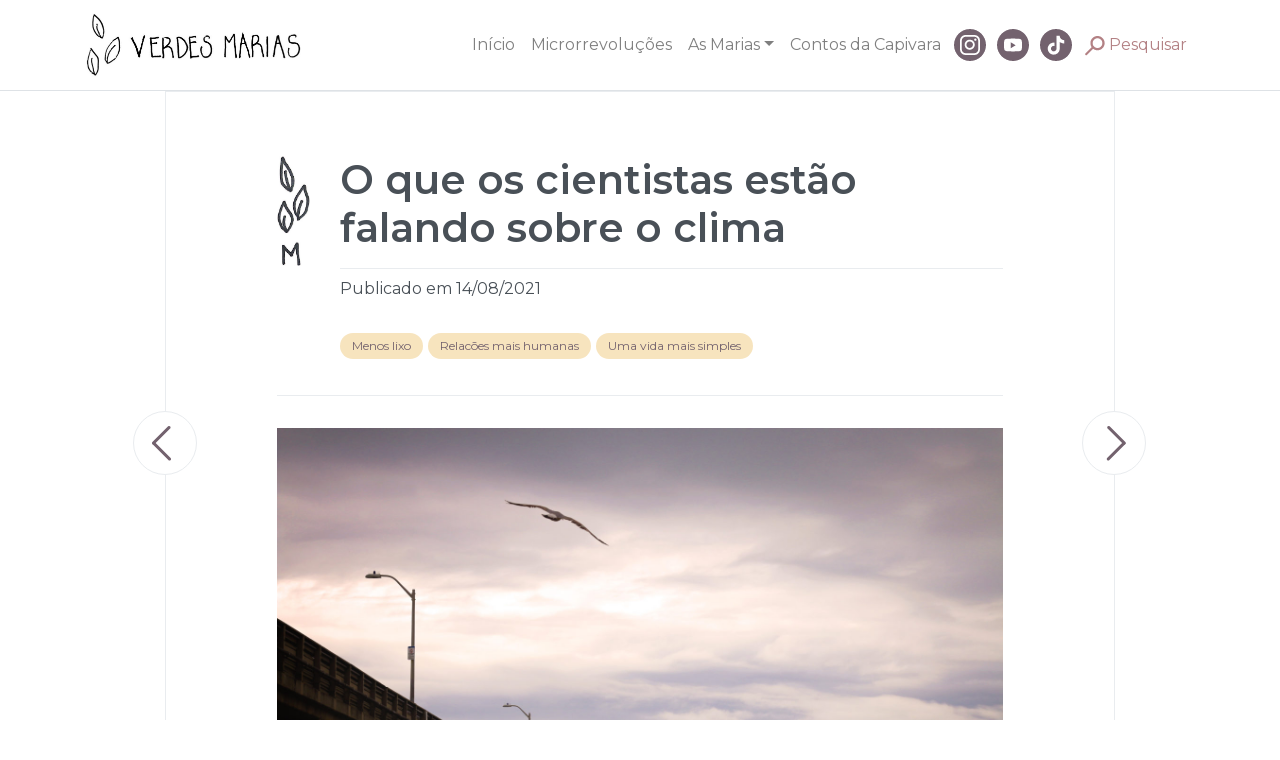

--- FILE ---
content_type: text/css
request_url: https://verdesmarias.eco.br/content/themes/verdesmarias/assets/css/main.css?ver=1598894283
body_size: 38506
content:
@import url("https://fonts.googleapis.com/css?family=Montserrat:400,600");/*!
 * Bootstrap v4.1.3 (https://getbootstrap.com/)
 * Copyright 2011-2018 The Bootstrap Authors
 * Copyright 2011-2018 Twitter, Inc.
 * Licensed under MIT (https://github.com/twbs/bootstrap/blob/master/LICENSE)
 */:root{--blue: #007bff;--indigo: #6610f2;--purple: #6f42c1;--pink: #e83e8c;--red: #dc3545;--orange: #fd7e14;--yellow: #ffc107;--green: #28a745;--teal: #20c997;--cyan: #17a2b8;--white: #fff;--gray: #6c757d;--gray-dark: #343a40;--primary: #b38184;--secondary: #6c757d;--success: #28a745;--info: #17a2b8;--warning: #ffc107;--danger: #dc3545;--light: #f8f9fa;--dark: #343a40;--breakpoint-xs: 0;--breakpoint-sm: 576px;--breakpoint-md: 768px;--breakpoint-lg: 992px;--breakpoint-xl: 1200px;--font-family-sans-serif: "Montserrat", -apple-system, BlinkMacSystemFont, "Segoe UI", Roboto, "Helvetica Neue", Arial, sans-serif, "Apple Color Emoji", "Segoe UI Emoji", "Segoe UI Symbol", "Noto Color Emoji";--font-family-monospace: SFMono-Regular, Menlo, Monaco, Consolas, "Liberation Mono", "Courier New", monospace}*,*::before,*::after{-webkit-box-sizing:border-box;box-sizing:border-box}html{font-family:sans-serif;line-height:1.15;-webkit-text-size-adjust:100%;-ms-text-size-adjust:100%;-ms-overflow-style:scrollbar;-webkit-tap-highlight-color:rgba(0,0,0,0)}@-ms-viewport{width:device-width}article,aside,figcaption,figure,footer,header,hgroup,main,nav,section{display:block}body{margin:0;font-family:"Montserrat",-apple-system,BlinkMacSystemFont,"Segoe UI",Roboto,"Helvetica Neue",Arial,sans-serif,"Apple Color Emoji","Segoe UI Emoji","Segoe UI Symbol","Noto Color Emoji";font-size:1rem;font-weight:400;line-height:1.5;color:#495057;text-align:left;background-color:#fff}[tabindex="-1"]:focus{outline:0 !important}hr{-webkit-box-sizing:content-box;box-sizing:content-box;height:0;overflow:visible}h1,h2,h3,h4,h5,h6{margin-top:0;margin-bottom:.5rem}p{margin-top:0;margin-bottom:1rem}abbr[title],abbr[data-original-title]{text-decoration:underline;-webkit-text-decoration:underline dotted;text-decoration:underline dotted;cursor:help;border-bottom:0}address{margin-bottom:1rem;font-style:normal;line-height:inherit}ol,ul,dl{margin-top:0;margin-bottom:1rem}ol ol,ul ul,ol ul,ul ol{margin-bottom:0}dt{font-weight:700}dd{margin-bottom:.5rem;margin-left:0}blockquote{margin:0 0 1rem}dfn{font-style:italic}b,strong{font-weight:bolder}small{font-size:80%}sub,sup{position:relative;font-size:75%;line-height:0;vertical-align:baseline}sub{bottom:-.25em}sup{top:-.5em}a{color:#b38184;text-decoration:none;background-color:transparent;-webkit-text-decoration-skip:objects}a:hover{color:#90575b;text-decoration:underline}a:not([href]):not([tabindex]){color:inherit;text-decoration:none}a:not([href]):not([tabindex]):hover,a:not([href]):not([tabindex]):focus{color:inherit;text-decoration:none}a:not([href]):not([tabindex]):focus{outline:0}pre,code,kbd,samp{font-family:SFMono-Regular,Menlo,Monaco,Consolas,"Liberation Mono","Courier New",monospace;font-size:1em}pre{margin-top:0;margin-bottom:1rem;overflow:auto;-ms-overflow-style:scrollbar}figure{margin:0 0 1rem}img{vertical-align:middle;border-style:none}svg{overflow:hidden;vertical-align:middle}table{border-collapse:collapse}caption{padding-top:.75rem;padding-bottom:.75rem;color:#6c757d;text-align:left;caption-side:bottom}th{text-align:inherit}label{display:inline-block;margin-bottom:.5rem}button{border-radius:0}button:focus{outline:1px dotted;outline:5px auto -webkit-focus-ring-color}input,button,select,optgroup,textarea{margin:0;font-family:inherit;font-size:inherit;line-height:inherit}button,input{overflow:visible}button,select{text-transform:none}button,html [type="button"],[type="reset"],[type="submit"]{-webkit-appearance:button}button::-moz-focus-inner,[type="button"]::-moz-focus-inner,[type="reset"]::-moz-focus-inner,[type="submit"]::-moz-focus-inner{padding:0;border-style:none}input[type="radio"],input[type="checkbox"]{-webkit-box-sizing:border-box;box-sizing:border-box;padding:0}input[type="date"],input[type="time"],input[type="datetime-local"],input[type="month"]{-webkit-appearance:listbox}textarea{overflow:auto;resize:vertical}fieldset{min-width:0;padding:0;margin:0;border:0}legend{display:block;width:100%;max-width:100%;padding:0;margin-bottom:.5rem;font-size:1.5rem;line-height:inherit;color:inherit;white-space:normal}progress{vertical-align:baseline}[type="number"]::-webkit-inner-spin-button,[type="number"]::-webkit-outer-spin-button{height:auto}[type="search"]{outline-offset:-2px;-webkit-appearance:none}[type="search"]::-webkit-search-cancel-button,[type="search"]::-webkit-search-decoration{-webkit-appearance:none}::-webkit-file-upload-button{font:inherit;-webkit-appearance:button}output{display:inline-block}summary{display:list-item;cursor:pointer}template{display:none}[hidden]{display:none !important}h1,h2,h3,h4,h5,h6,.h1,.h2,.h3,.h4,.h5,.h6{margin-bottom:.5rem;font-family:inherit;font-weight:700;line-height:1.2;color:inherit}h1,.h1{font-size:2.5rem}h2,.h2{font-size:2rem}h3,.h3{font-size:1.75rem}h4,.h4{font-size:1.5rem}h5,.h5{font-size:1.25rem}h6,.h6{font-size:1rem}.lead{font-size:1.25rem;font-weight:300}.display-1{font-size:6rem;font-weight:300;line-height:1.2}.display-2{font-size:5.5rem;font-weight:300;line-height:1.2}.display-3{font-size:4.5rem;font-weight:300;line-height:1.2}.display-4{font-size:3.5rem;font-weight:300;line-height:1.2}hr{margin-top:1rem;margin-bottom:1rem;border:0;border-top:1px solid rgba(0,0,0,0.1)}small,.small{font-size:80%;font-weight:400}mark,.mark{padding:.2em;background-color:#fcf8e3}.list-unstyled,.comments .comment-list,.comments .comment .children,ul.post-categories,ul.post-tags{padding-left:0;list-style:none}.list-inline{padding-left:0;list-style:none}.list-inline-item{display:inline-block}.list-inline-item:not(:last-child){margin-right:.5rem}.initialism{font-size:90%;text-transform:uppercase}.blockquote{margin-bottom:1rem;font-size:1.25rem}.blockquote-footer{display:block;font-size:80%;color:#6c757d}.blockquote-footer::before{content:"\2014 \00A0"}.img-fluid,.article-content img{max-width:100%;height:auto}.img-thumbnail{padding:.25rem;background-color:#fff;border:1px solid #dee2e6;border-radius:.25rem;max-width:100%;height:auto}.figure{display:inline-block}.figure-img{margin-bottom:.5rem;line-height:1}.figure-caption{font-size:90%;color:#6c757d}code{font-size:87.5%;color:#e83e8c;word-break:break-word}a>code{color:inherit}kbd{padding:.2rem .4rem;font-size:87.5%;color:#fff;background-color:#212529;border-radius:.2rem}kbd kbd{padding:0;font-size:100%;font-weight:700}pre{display:block;font-size:87.5%;color:#212529}pre code{font-size:inherit;color:inherit;word-break:normal}.pre-scrollable{max-height:340px;overflow-y:scroll}.container{width:100%;padding-right:15px;padding-left:15px;margin-right:auto;margin-left:auto}@media (min-width: 576px){.container{max-width:540px}}@media (min-width: 768px){.container{max-width:720px}}@media (min-width: 992px){.container{max-width:960px}}@media (min-width: 1200px){.container{max-width:1140px}}.container-fluid{width:100%;padding-right:15px;padding-left:15px;margin-right:auto;margin-left:auto}.row,.comments .comment-form-comment,.comments .comment-form-author,.comments .comment-form-email,.comments .comment-form-url{display:-webkit-box;display:-ms-flexbox;display:flex;-ms-flex-wrap:wrap;flex-wrap:wrap;margin-right:-15px;margin-left:-15px}.no-gutters{margin-right:0;margin-left:0}.no-gutters>.col,.no-gutters>[class*="col-"]{padding-right:0;padding-left:0}.col-1,.col-2,.col-3,.col-4,.col-5,.col-6,.col-7,.col-8,.col-9,.col-10,.col-11,.col-12,.comments .comment-form-comment label,.comments .comment-form-author label,.comments .comment-form-email label,.comments .comment-form-url label,.col,.col-auto,.col-sm-1,.col-sm-2,.col-sm-3,.col-sm-4,.col-sm-5,.col-sm-6,.col-sm-7,.col-sm-8,.col-sm-9,.col-sm-10,.col-sm-11,.col-sm-12,.col-sm,.col-sm-auto,.col-md-1,.col-md-2,.col-md-3,.col-md-4,.col-md-5,.col-md-6,.col-md-7,.col-md-8,.col-md-9,.comments .comment-form-comment input,.comments .comment-form-comment textarea,.comments .comment-form-author input,.comments .comment-form-author textarea,.comments .comment-form-email input,.comments .comment-form-email textarea,.comments .comment-form-url input,.comments .comment-form-url textarea,.col-md-10,.col-md-11,.col-md-12,.col-md,.col-md-auto,.col-lg-1,.col-lg-2,.col-lg-3,.col-lg-4,.col-lg-5,.col-lg-6,.col-lg-7,.col-lg-8,.col-lg-9,.col-lg-10,.col-lg-11,.col-lg-12,.col-lg,.col-lg-auto,.col-xl-1,.col-xl-2,.col-xl-3,.col-xl-4,.col-xl-5,.col-xl-6,.col-xl-7,.col-xl-8,.col-xl-9,.col-xl-10,.col-xl-11,.col-xl-12,.col-xl,.col-xl-auto{position:relative;width:100%;min-height:1px;padding-right:15px;padding-left:15px}.col{-ms-flex-preferred-size:0;flex-basis:0;-webkit-box-flex:1;-ms-flex-positive:1;flex-grow:1;max-width:100%}.col-auto{-webkit-box-flex:0;-ms-flex:0 0 auto;flex:0 0 auto;width:auto;max-width:none}.col-1{-webkit-box-flex:0;-ms-flex:0 0 8.33333%;flex:0 0 8.33333%;max-width:8.33333%}.col-2{-webkit-box-flex:0;-ms-flex:0 0 16.66667%;flex:0 0 16.66667%;max-width:16.66667%}.col-3{-webkit-box-flex:0;-ms-flex:0 0 25%;flex:0 0 25%;max-width:25%}.col-4{-webkit-box-flex:0;-ms-flex:0 0 33.33333%;flex:0 0 33.33333%;max-width:33.33333%}.col-5{-webkit-box-flex:0;-ms-flex:0 0 41.66667%;flex:0 0 41.66667%;max-width:41.66667%}.col-6{-webkit-box-flex:0;-ms-flex:0 0 50%;flex:0 0 50%;max-width:50%}.col-7{-webkit-box-flex:0;-ms-flex:0 0 58.33333%;flex:0 0 58.33333%;max-width:58.33333%}.col-8{-webkit-box-flex:0;-ms-flex:0 0 66.66667%;flex:0 0 66.66667%;max-width:66.66667%}.col-9{-webkit-box-flex:0;-ms-flex:0 0 75%;flex:0 0 75%;max-width:75%}.col-10{-webkit-box-flex:0;-ms-flex:0 0 83.33333%;flex:0 0 83.33333%;max-width:83.33333%}.col-11{-webkit-box-flex:0;-ms-flex:0 0 91.66667%;flex:0 0 91.66667%;max-width:91.66667%}.col-12,.comments .comment-form-comment label,.comments .comment-form-author label,.comments .comment-form-email label,.comments .comment-form-url label{-webkit-box-flex:0;-ms-flex:0 0 100%;flex:0 0 100%;max-width:100%}.order-first{-webkit-box-ordinal-group:0;-ms-flex-order:-1;order:-1}.order-last{-webkit-box-ordinal-group:14;-ms-flex-order:13;order:13}.order-0{-webkit-box-ordinal-group:1;-ms-flex-order:0;order:0}.order-1{-webkit-box-ordinal-group:2;-ms-flex-order:1;order:1}.order-2{-webkit-box-ordinal-group:3;-ms-flex-order:2;order:2}.order-3{-webkit-box-ordinal-group:4;-ms-flex-order:3;order:3}.order-4{-webkit-box-ordinal-group:5;-ms-flex-order:4;order:4}.order-5{-webkit-box-ordinal-group:6;-ms-flex-order:5;order:5}.order-6{-webkit-box-ordinal-group:7;-ms-flex-order:6;order:6}.order-7{-webkit-box-ordinal-group:8;-ms-flex-order:7;order:7}.order-8{-webkit-box-ordinal-group:9;-ms-flex-order:8;order:8}.order-9{-webkit-box-ordinal-group:10;-ms-flex-order:9;order:9}.order-10{-webkit-box-ordinal-group:11;-ms-flex-order:10;order:10}.order-11{-webkit-box-ordinal-group:12;-ms-flex-order:11;order:11}.order-12{-webkit-box-ordinal-group:13;-ms-flex-order:12;order:12}.offset-1{margin-left:8.33333%}.offset-2{margin-left:16.66667%}.offset-3{margin-left:25%}.offset-4{margin-left:33.33333%}.offset-5{margin-left:41.66667%}.offset-6{margin-left:50%}.offset-7{margin-left:58.33333%}.offset-8{margin-left:66.66667%}.offset-9{margin-left:75%}.offset-10{margin-left:83.33333%}.offset-11{margin-left:91.66667%}@media (min-width: 576px){.col-sm{-ms-flex-preferred-size:0;flex-basis:0;-webkit-box-flex:1;-ms-flex-positive:1;flex-grow:1;max-width:100%}.col-sm-auto{-webkit-box-flex:0;-ms-flex:0 0 auto;flex:0 0 auto;width:auto;max-width:none}.col-sm-1{-webkit-box-flex:0;-ms-flex:0 0 8.33333%;flex:0 0 8.33333%;max-width:8.33333%}.col-sm-2{-webkit-box-flex:0;-ms-flex:0 0 16.66667%;flex:0 0 16.66667%;max-width:16.66667%}.col-sm-3{-webkit-box-flex:0;-ms-flex:0 0 25%;flex:0 0 25%;max-width:25%}.col-sm-4{-webkit-box-flex:0;-ms-flex:0 0 33.33333%;flex:0 0 33.33333%;max-width:33.33333%}.col-sm-5{-webkit-box-flex:0;-ms-flex:0 0 41.66667%;flex:0 0 41.66667%;max-width:41.66667%}.col-sm-6{-webkit-box-flex:0;-ms-flex:0 0 50%;flex:0 0 50%;max-width:50%}.col-sm-7{-webkit-box-flex:0;-ms-flex:0 0 58.33333%;flex:0 0 58.33333%;max-width:58.33333%}.col-sm-8{-webkit-box-flex:0;-ms-flex:0 0 66.66667%;flex:0 0 66.66667%;max-width:66.66667%}.col-sm-9{-webkit-box-flex:0;-ms-flex:0 0 75%;flex:0 0 75%;max-width:75%}.col-sm-10{-webkit-box-flex:0;-ms-flex:0 0 83.33333%;flex:0 0 83.33333%;max-width:83.33333%}.col-sm-11{-webkit-box-flex:0;-ms-flex:0 0 91.66667%;flex:0 0 91.66667%;max-width:91.66667%}.col-sm-12{-webkit-box-flex:0;-ms-flex:0 0 100%;flex:0 0 100%;max-width:100%}.order-sm-first{-webkit-box-ordinal-group:0;-ms-flex-order:-1;order:-1}.order-sm-last{-webkit-box-ordinal-group:14;-ms-flex-order:13;order:13}.order-sm-0{-webkit-box-ordinal-group:1;-ms-flex-order:0;order:0}.order-sm-1{-webkit-box-ordinal-group:2;-ms-flex-order:1;order:1}.order-sm-2{-webkit-box-ordinal-group:3;-ms-flex-order:2;order:2}.order-sm-3{-webkit-box-ordinal-group:4;-ms-flex-order:3;order:3}.order-sm-4{-webkit-box-ordinal-group:5;-ms-flex-order:4;order:4}.order-sm-5{-webkit-box-ordinal-group:6;-ms-flex-order:5;order:5}.order-sm-6{-webkit-box-ordinal-group:7;-ms-flex-order:6;order:6}.order-sm-7{-webkit-box-ordinal-group:8;-ms-flex-order:7;order:7}.order-sm-8{-webkit-box-ordinal-group:9;-ms-flex-order:8;order:8}.order-sm-9{-webkit-box-ordinal-group:10;-ms-flex-order:9;order:9}.order-sm-10{-webkit-box-ordinal-group:11;-ms-flex-order:10;order:10}.order-sm-11{-webkit-box-ordinal-group:12;-ms-flex-order:11;order:11}.order-sm-12{-webkit-box-ordinal-group:13;-ms-flex-order:12;order:12}.offset-sm-0{margin-left:0}.offset-sm-1{margin-left:8.33333%}.offset-sm-2{margin-left:16.66667%}.offset-sm-3{margin-left:25%}.offset-sm-4{margin-left:33.33333%}.offset-sm-5{margin-left:41.66667%}.offset-sm-6{margin-left:50%}.offset-sm-7{margin-left:58.33333%}.offset-sm-8{margin-left:66.66667%}.offset-sm-9{margin-left:75%}.offset-sm-10{margin-left:83.33333%}.offset-sm-11{margin-left:91.66667%}}@media (min-width: 768px){.col-md{-ms-flex-preferred-size:0;flex-basis:0;-webkit-box-flex:1;-ms-flex-positive:1;flex-grow:1;max-width:100%}.col-md-auto{-webkit-box-flex:0;-ms-flex:0 0 auto;flex:0 0 auto;width:auto;max-width:none}.col-md-1{-webkit-box-flex:0;-ms-flex:0 0 8.33333%;flex:0 0 8.33333%;max-width:8.33333%}.col-md-2,.comments .comment-form-comment label,.comments .comment-form-author label,.comments .comment-form-email label,.comments .comment-form-url label{-webkit-box-flex:0;-ms-flex:0 0 16.66667%;flex:0 0 16.66667%;max-width:16.66667%}.col-md-3{-webkit-box-flex:0;-ms-flex:0 0 25%;flex:0 0 25%;max-width:25%}.col-md-4{-webkit-box-flex:0;-ms-flex:0 0 33.33333%;flex:0 0 33.33333%;max-width:33.33333%}.col-md-5{-webkit-box-flex:0;-ms-flex:0 0 41.66667%;flex:0 0 41.66667%;max-width:41.66667%}.col-md-6{-webkit-box-flex:0;-ms-flex:0 0 50%;flex:0 0 50%;max-width:50%}.col-md-7{-webkit-box-flex:0;-ms-flex:0 0 58.33333%;flex:0 0 58.33333%;max-width:58.33333%}.col-md-8{-webkit-box-flex:0;-ms-flex:0 0 66.66667%;flex:0 0 66.66667%;max-width:66.66667%}.col-md-9,.comments .comment-form-comment input,.comments .comment-form-comment textarea,.comments .comment-form-author input,.comments .comment-form-author textarea,.comments .comment-form-email input,.comments .comment-form-email textarea,.comments .comment-form-url input,.comments .comment-form-url textarea{-webkit-box-flex:0;-ms-flex:0 0 75%;flex:0 0 75%;max-width:75%}.col-md-10{-webkit-box-flex:0;-ms-flex:0 0 83.33333%;flex:0 0 83.33333%;max-width:83.33333%}.col-md-11{-webkit-box-flex:0;-ms-flex:0 0 91.66667%;flex:0 0 91.66667%;max-width:91.66667%}.col-md-12{-webkit-box-flex:0;-ms-flex:0 0 100%;flex:0 0 100%;max-width:100%}.order-md-first{-webkit-box-ordinal-group:0;-ms-flex-order:-1;order:-1}.order-md-last{-webkit-box-ordinal-group:14;-ms-flex-order:13;order:13}.order-md-0{-webkit-box-ordinal-group:1;-ms-flex-order:0;order:0}.order-md-1{-webkit-box-ordinal-group:2;-ms-flex-order:1;order:1}.order-md-2{-webkit-box-ordinal-group:3;-ms-flex-order:2;order:2}.order-md-3{-webkit-box-ordinal-group:4;-ms-flex-order:3;order:3}.order-md-4{-webkit-box-ordinal-group:5;-ms-flex-order:4;order:4}.order-md-5{-webkit-box-ordinal-group:6;-ms-flex-order:5;order:5}.order-md-6{-webkit-box-ordinal-group:7;-ms-flex-order:6;order:6}.order-md-7{-webkit-box-ordinal-group:8;-ms-flex-order:7;order:7}.order-md-8{-webkit-box-ordinal-group:9;-ms-flex-order:8;order:8}.order-md-9{-webkit-box-ordinal-group:10;-ms-flex-order:9;order:9}.order-md-10{-webkit-box-ordinal-group:11;-ms-flex-order:10;order:10}.order-md-11{-webkit-box-ordinal-group:12;-ms-flex-order:11;order:11}.order-md-12{-webkit-box-ordinal-group:13;-ms-flex-order:12;order:12}.offset-md-0{margin-left:0}.offset-md-1{margin-left:8.33333%}.offset-md-2{margin-left:16.66667%}.offset-md-3{margin-left:25%}.offset-md-4{margin-left:33.33333%}.offset-md-5{margin-left:41.66667%}.offset-md-6{margin-left:50%}.offset-md-7{margin-left:58.33333%}.offset-md-8{margin-left:66.66667%}.offset-md-9{margin-left:75%}.offset-md-10{margin-left:83.33333%}.offset-md-11{margin-left:91.66667%}}@media (min-width: 992px){.col-lg{-ms-flex-preferred-size:0;flex-basis:0;-webkit-box-flex:1;-ms-flex-positive:1;flex-grow:1;max-width:100%}.col-lg-auto{-webkit-box-flex:0;-ms-flex:0 0 auto;flex:0 0 auto;width:auto;max-width:none}.col-lg-1{-webkit-box-flex:0;-ms-flex:0 0 8.33333%;flex:0 0 8.33333%;max-width:8.33333%}.col-lg-2{-webkit-box-flex:0;-ms-flex:0 0 16.66667%;flex:0 0 16.66667%;max-width:16.66667%}.col-lg-3{-webkit-box-flex:0;-ms-flex:0 0 25%;flex:0 0 25%;max-width:25%}.col-lg-4{-webkit-box-flex:0;-ms-flex:0 0 33.33333%;flex:0 0 33.33333%;max-width:33.33333%}.col-lg-5{-webkit-box-flex:0;-ms-flex:0 0 41.66667%;flex:0 0 41.66667%;max-width:41.66667%}.col-lg-6{-webkit-box-flex:0;-ms-flex:0 0 50%;flex:0 0 50%;max-width:50%}.col-lg-7{-webkit-box-flex:0;-ms-flex:0 0 58.33333%;flex:0 0 58.33333%;max-width:58.33333%}.col-lg-8{-webkit-box-flex:0;-ms-flex:0 0 66.66667%;flex:0 0 66.66667%;max-width:66.66667%}.col-lg-9{-webkit-box-flex:0;-ms-flex:0 0 75%;flex:0 0 75%;max-width:75%}.col-lg-10{-webkit-box-flex:0;-ms-flex:0 0 83.33333%;flex:0 0 83.33333%;max-width:83.33333%}.col-lg-11{-webkit-box-flex:0;-ms-flex:0 0 91.66667%;flex:0 0 91.66667%;max-width:91.66667%}.col-lg-12{-webkit-box-flex:0;-ms-flex:0 0 100%;flex:0 0 100%;max-width:100%}.order-lg-first{-webkit-box-ordinal-group:0;-ms-flex-order:-1;order:-1}.order-lg-last{-webkit-box-ordinal-group:14;-ms-flex-order:13;order:13}.order-lg-0{-webkit-box-ordinal-group:1;-ms-flex-order:0;order:0}.order-lg-1{-webkit-box-ordinal-group:2;-ms-flex-order:1;order:1}.order-lg-2{-webkit-box-ordinal-group:3;-ms-flex-order:2;order:2}.order-lg-3{-webkit-box-ordinal-group:4;-ms-flex-order:3;order:3}.order-lg-4{-webkit-box-ordinal-group:5;-ms-flex-order:4;order:4}.order-lg-5{-webkit-box-ordinal-group:6;-ms-flex-order:5;order:5}.order-lg-6{-webkit-box-ordinal-group:7;-ms-flex-order:6;order:6}.order-lg-7{-webkit-box-ordinal-group:8;-ms-flex-order:7;order:7}.order-lg-8{-webkit-box-ordinal-group:9;-ms-flex-order:8;order:8}.order-lg-9{-webkit-box-ordinal-group:10;-ms-flex-order:9;order:9}.order-lg-10{-webkit-box-ordinal-group:11;-ms-flex-order:10;order:10}.order-lg-11{-webkit-box-ordinal-group:12;-ms-flex-order:11;order:11}.order-lg-12{-webkit-box-ordinal-group:13;-ms-flex-order:12;order:12}.offset-lg-0{margin-left:0}.offset-lg-1{margin-left:8.33333%}.offset-lg-2{margin-left:16.66667%}.offset-lg-3{margin-left:25%}.offset-lg-4{margin-left:33.33333%}.offset-lg-5{margin-left:41.66667%}.offset-lg-6{margin-left:50%}.offset-lg-7{margin-left:58.33333%}.offset-lg-8{margin-left:66.66667%}.offset-lg-9{margin-left:75%}.offset-lg-10{margin-left:83.33333%}.offset-lg-11{margin-left:91.66667%}}@media (min-width: 1200px){.col-xl{-ms-flex-preferred-size:0;flex-basis:0;-webkit-box-flex:1;-ms-flex-positive:1;flex-grow:1;max-width:100%}.col-xl-auto{-webkit-box-flex:0;-ms-flex:0 0 auto;flex:0 0 auto;width:auto;max-width:none}.col-xl-1{-webkit-box-flex:0;-ms-flex:0 0 8.33333%;flex:0 0 8.33333%;max-width:8.33333%}.col-xl-2{-webkit-box-flex:0;-ms-flex:0 0 16.66667%;flex:0 0 16.66667%;max-width:16.66667%}.col-xl-3{-webkit-box-flex:0;-ms-flex:0 0 25%;flex:0 0 25%;max-width:25%}.col-xl-4{-webkit-box-flex:0;-ms-flex:0 0 33.33333%;flex:0 0 33.33333%;max-width:33.33333%}.col-xl-5{-webkit-box-flex:0;-ms-flex:0 0 41.66667%;flex:0 0 41.66667%;max-width:41.66667%}.col-xl-6{-webkit-box-flex:0;-ms-flex:0 0 50%;flex:0 0 50%;max-width:50%}.col-xl-7{-webkit-box-flex:0;-ms-flex:0 0 58.33333%;flex:0 0 58.33333%;max-width:58.33333%}.col-xl-8{-webkit-box-flex:0;-ms-flex:0 0 66.66667%;flex:0 0 66.66667%;max-width:66.66667%}.col-xl-9{-webkit-box-flex:0;-ms-flex:0 0 75%;flex:0 0 75%;max-width:75%}.col-xl-10{-webkit-box-flex:0;-ms-flex:0 0 83.33333%;flex:0 0 83.33333%;max-width:83.33333%}.col-xl-11{-webkit-box-flex:0;-ms-flex:0 0 91.66667%;flex:0 0 91.66667%;max-width:91.66667%}.col-xl-12{-webkit-box-flex:0;-ms-flex:0 0 100%;flex:0 0 100%;max-width:100%}.order-xl-first{-webkit-box-ordinal-group:0;-ms-flex-order:-1;order:-1}.order-xl-last{-webkit-box-ordinal-group:14;-ms-flex-order:13;order:13}.order-xl-0{-webkit-box-ordinal-group:1;-ms-flex-order:0;order:0}.order-xl-1{-webkit-box-ordinal-group:2;-ms-flex-order:1;order:1}.order-xl-2{-webkit-box-ordinal-group:3;-ms-flex-order:2;order:2}.order-xl-3{-webkit-box-ordinal-group:4;-ms-flex-order:3;order:3}.order-xl-4{-webkit-box-ordinal-group:5;-ms-flex-order:4;order:4}.order-xl-5{-webkit-box-ordinal-group:6;-ms-flex-order:5;order:5}.order-xl-6{-webkit-box-ordinal-group:7;-ms-flex-order:6;order:6}.order-xl-7{-webkit-box-ordinal-group:8;-ms-flex-order:7;order:7}.order-xl-8{-webkit-box-ordinal-group:9;-ms-flex-order:8;order:8}.order-xl-9{-webkit-box-ordinal-group:10;-ms-flex-order:9;order:9}.order-xl-10{-webkit-box-ordinal-group:11;-ms-flex-order:10;order:10}.order-xl-11{-webkit-box-ordinal-group:12;-ms-flex-order:11;order:11}.order-xl-12{-webkit-box-ordinal-group:13;-ms-flex-order:12;order:12}.offset-xl-0{margin-left:0}.offset-xl-1{margin-left:8.33333%}.offset-xl-2{margin-left:16.66667%}.offset-xl-3{margin-left:25%}.offset-xl-4{margin-left:33.33333%}.offset-xl-5{margin-left:41.66667%}.offset-xl-6{margin-left:50%}.offset-xl-7{margin-left:58.33333%}.offset-xl-8{margin-left:66.66667%}.offset-xl-9{margin-left:75%}.offset-xl-10{margin-left:83.33333%}.offset-xl-11{margin-left:91.66667%}}.table{width:100%;margin-bottom:1rem;background-color:rgba(0,0,0,0)}.table th,.table td{padding:.75rem;vertical-align:top;border-top:1px solid #dee2e6}.table thead th{vertical-align:bottom;border-bottom:2px solid #dee2e6}.table tbody+tbody{border-top:2px solid #dee2e6}.table .table{background-color:#fff}.table-sm th,.table-sm td{padding:.3rem}.table-bordered{border:1px solid #dee2e6}.table-bordered th,.table-bordered td{border:1px solid #dee2e6}.table-bordered thead th,.table-bordered thead td{border-bottom-width:2px}.table-borderless th,.table-borderless td,.table-borderless thead th,.table-borderless tbody+tbody{border:0}.table-striped tbody tr:nth-of-type(odd){background-color:rgba(0,0,0,0.05)}.table-hover tbody tr:hover{background-color:rgba(0,0,0,0.075)}.table-primary,.table-primary>th,.table-primary>td{background-color:#eadcdd}.table-hover .table-primary:hover{background-color:#e0ccce}.table-hover .table-primary:hover>td,.table-hover .table-primary:hover>th{background-color:#e0ccce}.table-secondary,.table-secondary>th,.table-secondary>td{background-color:#d6d8db}.table-hover .table-secondary:hover{background-color:#c8cbcf}.table-hover .table-secondary:hover>td,.table-hover .table-secondary:hover>th{background-color:#c8cbcf}.table-success,.table-success>th,.table-success>td{background-color:#c3e6cb}.table-hover .table-success:hover{background-color:#b1dfbb}.table-hover .table-success:hover>td,.table-hover .table-success:hover>th{background-color:#b1dfbb}.table-info,.table-info>th,.table-info>td{background-color:#bee5eb}.table-hover .table-info:hover{background-color:#abdde5}.table-hover .table-info:hover>td,.table-hover .table-info:hover>th{background-color:#abdde5}.table-warning,.table-warning>th,.table-warning>td{background-color:#ffeeba}.table-hover .table-warning:hover{background-color:#ffe8a1}.table-hover .table-warning:hover>td,.table-hover .table-warning:hover>th{background-color:#ffe8a1}.table-danger,.table-danger>th,.table-danger>td{background-color:#f5c6cb}.table-hover .table-danger:hover{background-color:#f1b0b7}.table-hover .table-danger:hover>td,.table-hover .table-danger:hover>th{background-color:#f1b0b7}.table-light,.table-light>th,.table-light>td{background-color:#fdfdfe}.table-hover .table-light:hover{background-color:#ececf6}.table-hover .table-light:hover>td,.table-hover .table-light:hover>th{background-color:#ececf6}.table-dark,.table-dark>th,.table-dark>td{background-color:#c6c8ca}.table-hover .table-dark:hover{background-color:#b9bbbe}.table-hover .table-dark:hover>td,.table-hover .table-dark:hover>th{background-color:#b9bbbe}.table-active,.table-active>th,.table-active>td{background-color:rgba(0,0,0,0.075)}.table-hover .table-active:hover{background-color:rgba(0,0,0,0.075)}.table-hover .table-active:hover>td,.table-hover .table-active:hover>th{background-color:rgba(0,0,0,0.075)}.table .thead-dark th{color:#fff;background-color:#212529;border-color:#32383e}.table .thead-light th{color:#495057;background-color:#e9ecef;border-color:#dee2e6}.table-dark{color:#fff;background-color:#212529}.table-dark th,.table-dark td,.table-dark thead th{border-color:#32383e}.table-dark.table-bordered{border:0}.table-dark.table-striped tbody tr:nth-of-type(odd){background-color:rgba(255,255,255,0.05)}.table-dark.table-hover tbody tr:hover{background-color:rgba(255,255,255,0.075)}@media (max-width: 575.98px){.table-responsive-sm{display:block;width:100%;overflow-x:auto;-webkit-overflow-scrolling:touch;-ms-overflow-style:-ms-autohiding-scrollbar}.table-responsive-sm>.table-bordered{border:0}}@media (max-width: 767.98px){.table-responsive-md{display:block;width:100%;overflow-x:auto;-webkit-overflow-scrolling:touch;-ms-overflow-style:-ms-autohiding-scrollbar}.table-responsive-md>.table-bordered{border:0}}@media (max-width: 991.98px){.table-responsive-lg{display:block;width:100%;overflow-x:auto;-webkit-overflow-scrolling:touch;-ms-overflow-style:-ms-autohiding-scrollbar}.table-responsive-lg>.table-bordered{border:0}}@media (max-width: 1199.98px){.table-responsive-xl{display:block;width:100%;overflow-x:auto;-webkit-overflow-scrolling:touch;-ms-overflow-style:-ms-autohiding-scrollbar}.table-responsive-xl>.table-bordered{border:0}}.table-responsive{display:block;width:100%;overflow-x:auto;-webkit-overflow-scrolling:touch;-ms-overflow-style:-ms-autohiding-scrollbar}.table-responsive>.table-bordered{border:0}.form-control,.comments .comment-form-comment input,.comments .comment-form-comment textarea,.comments .comment-form-author input,.comments .comment-form-author textarea,.comments .comment-form-email input,.comments .comment-form-email textarea,.comments .comment-form-url input,.comments .comment-form-url textarea,.nf-form-cont .textbox-wrap input[type=text],.nf-form-cont .textbox-wrap input[type=email],.nf-form-cont .email-wrap input[type=text],.nf-form-cont .email-wrap input[type=email]{display:block;width:100%;height:calc(2.25rem + 2px);padding:.375rem .75rem;font-size:1rem;line-height:1.5;color:#495057;background-color:#fff;background-clip:padding-box;border:1px solid #ced4da;border-radius:.25rem;-webkit-transition:border-color 0.15s ease-in-out,-webkit-box-shadow 0.15s ease-in-out;transition:border-color 0.15s ease-in-out,-webkit-box-shadow 0.15s ease-in-out;transition:border-color 0.15s ease-in-out,box-shadow 0.15s ease-in-out;transition:border-color 0.15s ease-in-out,box-shadow 0.15s ease-in-out,-webkit-box-shadow 0.15s ease-in-out}@media screen and (prefers-reduced-motion: reduce){.form-control,.comments .comment-form-comment input,.comments .comment-form-comment textarea,.comments .comment-form-author input,.comments .comment-form-author textarea,.comments .comment-form-email input,.comments .comment-form-email textarea,.comments .comment-form-url input,.comments .comment-form-url textarea,.nf-form-cont .textbox-wrap input[type=text],.nf-form-cont .textbox-wrap input[type=email],.nf-form-cont .email-wrap input[type=text],.nf-form-cont .email-wrap input[type=email]{-webkit-transition:none;transition:none}}.form-control::-ms-expand,.comments .comment-form-comment input::-ms-expand,.comments .comment-form-comment textarea::-ms-expand,.comments .comment-form-author input::-ms-expand,.comments .comment-form-author textarea::-ms-expand,.comments .comment-form-email input::-ms-expand,.comments .comment-form-email textarea::-ms-expand,.comments .comment-form-url input::-ms-expand,.comments .comment-form-url textarea::-ms-expand,.nf-form-cont .textbox-wrap input[type=text]::-ms-expand,.nf-form-cont .textbox-wrap input[type=email]::-ms-expand,.nf-form-cont .email-wrap input[type=text]::-ms-expand,.nf-form-cont .email-wrap input[type=email]::-ms-expand{background-color:transparent;border:0}.form-control:focus,.comments .comment-form-comment input:focus,.comments .comment-form-comment textarea:focus,.comments .comment-form-author input:focus,.comments .comment-form-author textarea:focus,.comments .comment-form-email input:focus,.comments .comment-form-email textarea:focus,.comments .comment-form-url input:focus,.comments .comment-form-url textarea:focus,.nf-form-cont .textbox-wrap input:focus[type=text],.nf-form-cont .textbox-wrap input:focus[type=email],.nf-form-cont .email-wrap input:focus[type=text],.nf-form-cont .email-wrap input:focus[type=email]{color:#495057;background-color:#fff;border-color:#e3d1d2;outline:0;-webkit-box-shadow:0 0 0 .2rem rgba(179,129,132,0.25);box-shadow:0 0 0 .2rem rgba(179,129,132,0.25)}.form-control::-webkit-input-placeholder,.comments .comment-form-comment input::-webkit-input-placeholder,.comments .comment-form-comment textarea::-webkit-input-placeholder,.comments .comment-form-author input::-webkit-input-placeholder,.comments .comment-form-author textarea::-webkit-input-placeholder,.comments .comment-form-email input::-webkit-input-placeholder,.comments .comment-form-email textarea::-webkit-input-placeholder,.comments .comment-form-url input::-webkit-input-placeholder,.comments .comment-form-url textarea::-webkit-input-placeholder,.nf-form-cont .textbox-wrap input[type=text]::-webkit-input-placeholder,.nf-form-cont .textbox-wrap input[type=email]::-webkit-input-placeholder,.nf-form-cont .email-wrap input[type=text]::-webkit-input-placeholder,.nf-form-cont .email-wrap input[type=email]::-webkit-input-placeholder{color:#6c757d;opacity:1}.form-control:-ms-input-placeholder,.comments .comment-form-comment input:-ms-input-placeholder,.comments .comment-form-comment textarea:-ms-input-placeholder,.comments .comment-form-author input:-ms-input-placeholder,.comments .comment-form-author textarea:-ms-input-placeholder,.comments .comment-form-email input:-ms-input-placeholder,.comments .comment-form-email textarea:-ms-input-placeholder,.comments .comment-form-url input:-ms-input-placeholder,.comments .comment-form-url textarea:-ms-input-placeholder,.nf-form-cont .textbox-wrap input[type=text]:-ms-input-placeholder,.nf-form-cont .textbox-wrap input[type=email]:-ms-input-placeholder,.nf-form-cont .email-wrap input[type=text]:-ms-input-placeholder,.nf-form-cont .email-wrap input[type=email]:-ms-input-placeholder{color:#6c757d;opacity:1}.form-control::-ms-input-placeholder,.comments .comment-form-comment input::-ms-input-placeholder,.comments .comment-form-comment textarea::-ms-input-placeholder,.comments .comment-form-author input::-ms-input-placeholder,.comments .comment-form-author textarea::-ms-input-placeholder,.comments .comment-form-email input::-ms-input-placeholder,.comments .comment-form-email textarea::-ms-input-placeholder,.comments .comment-form-url input::-ms-input-placeholder,.comments .comment-form-url textarea::-ms-input-placeholder,.nf-form-cont .textbox-wrap input[type=text]::-ms-input-placeholder,.nf-form-cont .textbox-wrap input[type=email]::-ms-input-placeholder,.nf-form-cont .email-wrap input[type=text]::-ms-input-placeholder,.nf-form-cont .email-wrap input[type=email]::-ms-input-placeholder{color:#6c757d;opacity:1}.form-control::placeholder,.comments .comment-form-comment input::placeholder,.comments .comment-form-comment textarea::placeholder,.comments .comment-form-author input::placeholder,.comments .comment-form-author textarea::placeholder,.comments .comment-form-email input::placeholder,.comments .comment-form-email textarea::placeholder,.comments .comment-form-url input::placeholder,.comments .comment-form-url textarea::placeholder,.nf-form-cont .textbox-wrap input[type=text]::placeholder,.nf-form-cont .textbox-wrap input[type=email]::placeholder,.nf-form-cont .email-wrap input[type=text]::placeholder,.nf-form-cont .email-wrap input[type=email]::placeholder{color:#6c757d;opacity:1}.form-control:disabled,.comments .comment-form-comment input:disabled,.comments .comment-form-comment textarea:disabled,.comments .comment-form-author input:disabled,.comments .comment-form-author textarea:disabled,.comments .comment-form-email input:disabled,.comments .comment-form-email textarea:disabled,.comments .comment-form-url input:disabled,.comments .comment-form-url textarea:disabled,.nf-form-cont .textbox-wrap input:disabled[type=text],.nf-form-cont .textbox-wrap input:disabled[type=email],.nf-form-cont .email-wrap input:disabled[type=text],.nf-form-cont .email-wrap input:disabled[type=email],.form-control[readonly],.comments .comment-form-comment input[readonly],.comments .comment-form-comment textarea[readonly],.comments .comment-form-author input[readonly],.comments .comment-form-author textarea[readonly],.comments .comment-form-email input[readonly],.comments .comment-form-email textarea[readonly],.comments .comment-form-url input[readonly],.comments .comment-form-url textarea[readonly],.nf-form-cont .textbox-wrap input[readonly][type=text],.nf-form-cont .textbox-wrap input[readonly][type=email],.nf-form-cont .email-wrap input[readonly][type=text],.nf-form-cont .email-wrap input[readonly][type=email]{background-color:#e9ecef;opacity:1}select.form-control:focus::-ms-value{color:#495057;background-color:#fff}.form-control-file,.form-control-range{display:block;width:100%}.col-form-label,.comments .comment-form-comment label,.comments .comment-form-author label,.comments .comment-form-email label,.comments .comment-form-url label{padding-top:calc(.375rem + 1px);padding-bottom:calc(.375rem + 1px);margin-bottom:0;font-size:inherit;line-height:1.5}.col-form-label-lg{padding-top:calc(.5rem + 1px);padding-bottom:calc(.5rem + 1px);font-size:1.25rem;line-height:1.5}.col-form-label-sm{padding-top:calc(.25rem + 1px);padding-bottom:calc(.25rem + 1px);font-size:.875rem;line-height:1.5}.form-control-plaintext{display:block;width:100%;padding-top:.375rem;padding-bottom:.375rem;margin-bottom:0;line-height:1.5;color:#495057;background-color:transparent;border:solid transparent;border-width:1px 0}.form-control-plaintext.form-control-sm,.form-control-plaintext.form-control-lg{padding-right:0;padding-left:0}.form-control-sm{height:calc(1.8125rem + 2px);padding:.25rem .5rem;font-size:.875rem;line-height:1.5;border-radius:.2rem}.form-control-lg{height:calc(2.875rem + 2px);padding:.5rem 1rem;font-size:1.25rem;line-height:1.5;border-radius:.3rem}select.form-control[size],select.form-control[multiple]{height:auto}textarea.form-control,.comments .comment-form-comment textarea,.comments .comment-form-author textarea,.comments .comment-form-email textarea,.comments .comment-form-url textarea{height:auto}.form-group,.comments .comment-form-comment,.comments .comment-form-author,.comments .comment-form-email,.comments .comment-form-url{margin-bottom:1rem}.form-text{display:block;margin-top:.25rem}.form-row{display:-webkit-box;display:-ms-flexbox;display:flex;-ms-flex-wrap:wrap;flex-wrap:wrap;margin-right:-5px;margin-left:-5px}.form-row>.col,.form-row>[class*="col-"]{padding-right:5px;padding-left:5px}.form-check{position:relative;display:block;padding-left:1.25rem}.form-check-input{position:absolute;margin-top:.3rem;margin-left:-1.25rem}.form-check-input:disabled ~ .form-check-label{color:#6c757d}.form-check-label{margin-bottom:0}.form-check-inline{display:-webkit-inline-box;display:-ms-inline-flexbox;display:inline-flex;-webkit-box-align:center;-ms-flex-align:center;align-items:center;padding-left:0;margin-right:.75rem}.form-check-inline .form-check-input{position:static;margin-top:0;margin-right:.3125rem;margin-left:0}.valid-feedback{display:none;width:100%;margin-top:.25rem;font-size:80%;color:#28a745}.valid-tooltip{position:absolute;top:100%;z-index:5;display:none;max-width:100%;padding:.25rem .5rem;margin-top:.1rem;font-size:.875rem;line-height:1.5;color:#fff;background-color:rgba(40,167,69,0.9);border-radius:.25rem}.was-validated .form-control:valid,.was-validated .comments .comment-form-comment input:valid,.comments .comment-form-comment .was-validated input:valid,.was-validated .comments .comment-form-comment textarea:valid,.comments .comment-form-comment .was-validated textarea:valid,.was-validated .comments .comment-form-author input:valid,.comments .comment-form-author .was-validated input:valid,.was-validated .comments .comment-form-author textarea:valid,.comments .comment-form-author .was-validated textarea:valid,.was-validated .comments .comment-form-email input:valid,.comments .comment-form-email .was-validated input:valid,.was-validated .comments .comment-form-email textarea:valid,.comments .comment-form-email .was-validated textarea:valid,.was-validated .comments .comment-form-url input:valid,.comments .comment-form-url .was-validated input:valid,.was-validated .comments .comment-form-url textarea:valid,.comments .comment-form-url .was-validated textarea:valid,.was-validated .nf-form-cont .textbox-wrap input:valid[type=text],.nf-form-cont .textbox-wrap .was-validated input:valid[type=text],.was-validated .nf-form-cont .textbox-wrap input:valid[type=email],.nf-form-cont .textbox-wrap .was-validated input:valid[type=email],.was-validated .nf-form-cont .email-wrap input:valid[type=text],.nf-form-cont .email-wrap .was-validated input:valid[type=text],.was-validated .nf-form-cont .email-wrap input:valid[type=email],.nf-form-cont .email-wrap .was-validated input:valid[type=email],.form-control.is-valid,.comments .comment-form-comment input.is-valid,.comments .comment-form-comment textarea.is-valid,.comments .comment-form-author input.is-valid,.comments .comment-form-author textarea.is-valid,.comments .comment-form-email input.is-valid,.comments .comment-form-email textarea.is-valid,.comments .comment-form-url input.is-valid,.comments .comment-form-url textarea.is-valid,.nf-form-cont .textbox-wrap input.is-valid[type=text],.nf-form-cont .textbox-wrap input.is-valid[type=email],.nf-form-cont .email-wrap input.is-valid[type=text],.nf-form-cont .email-wrap input.is-valid[type=email],.was-validated .custom-select:valid,.custom-select.is-valid{border-color:#28a745}.was-validated .form-control:valid:focus,.was-validated .comments .comment-form-comment input:valid:focus,.comments .comment-form-comment .was-validated input:valid:focus,.was-validated .comments .comment-form-comment textarea:valid:focus,.comments .comment-form-comment .was-validated textarea:valid:focus,.was-validated .comments .comment-form-author input:valid:focus,.comments .comment-form-author .was-validated input:valid:focus,.was-validated .comments .comment-form-author textarea:valid:focus,.comments .comment-form-author .was-validated textarea:valid:focus,.was-validated .comments .comment-form-email input:valid:focus,.comments .comment-form-email .was-validated input:valid:focus,.was-validated .comments .comment-form-email textarea:valid:focus,.comments .comment-form-email .was-validated textarea:valid:focus,.was-validated .comments .comment-form-url input:valid:focus,.comments .comment-form-url .was-validated input:valid:focus,.was-validated .comments .comment-form-url textarea:valid:focus,.comments .comment-form-url .was-validated textarea:valid:focus,.was-validated .nf-form-cont .textbox-wrap input:valid:focus[type=text],.nf-form-cont .textbox-wrap .was-validated input:valid:focus[type=text],.was-validated .nf-form-cont .textbox-wrap input:valid:focus[type=email],.nf-form-cont .textbox-wrap .was-validated input:valid:focus[type=email],.was-validated .nf-form-cont .email-wrap input:valid:focus[type=text],.nf-form-cont .email-wrap .was-validated input:valid:focus[type=text],.was-validated .nf-form-cont .email-wrap input:valid:focus[type=email],.nf-form-cont .email-wrap .was-validated input:valid:focus[type=email],.form-control.is-valid:focus,.comments .comment-form-comment input.is-valid:focus,.comments .comment-form-comment textarea.is-valid:focus,.comments .comment-form-author input.is-valid:focus,.comments .comment-form-author textarea.is-valid:focus,.comments .comment-form-email input.is-valid:focus,.comments .comment-form-email textarea.is-valid:focus,.comments .comment-form-url input.is-valid:focus,.comments .comment-form-url textarea.is-valid:focus,.nf-form-cont .textbox-wrap input.is-valid:focus[type=text],.nf-form-cont .textbox-wrap input.is-valid:focus[type=email],.nf-form-cont .email-wrap input.is-valid:focus[type=text],.nf-form-cont .email-wrap input.is-valid:focus[type=email],.was-validated .custom-select:valid:focus,.custom-select.is-valid:focus{border-color:#28a745;-webkit-box-shadow:0 0 0 .2rem rgba(40,167,69,0.25);box-shadow:0 0 0 .2rem rgba(40,167,69,0.25)}.was-validated .form-control:valid ~ .valid-feedback,.was-validated .comments .comment-form-comment input:valid ~ .valid-feedback,.comments .comment-form-comment .was-validated input:valid ~ .valid-feedback,.was-validated .comments .comment-form-comment textarea:valid ~ .valid-feedback,.comments .comment-form-comment .was-validated textarea:valid ~ .valid-feedback,.was-validated .comments .comment-form-author input:valid ~ .valid-feedback,.comments .comment-form-author .was-validated input:valid ~ .valid-feedback,.was-validated .comments .comment-form-author textarea:valid ~ .valid-feedback,.comments .comment-form-author .was-validated textarea:valid ~ .valid-feedback,.was-validated .comments .comment-form-email input:valid ~ .valid-feedback,.comments .comment-form-email .was-validated input:valid ~ .valid-feedback,.was-validated .comments .comment-form-email textarea:valid ~ .valid-feedback,.comments .comment-form-email .was-validated textarea:valid ~ .valid-feedback,.was-validated .comments .comment-form-url input:valid ~ .valid-feedback,.comments .comment-form-url .was-validated input:valid ~ .valid-feedback,.was-validated .comments .comment-form-url textarea:valid ~ .valid-feedback,.comments .comment-form-url .was-validated textarea:valid ~ .valid-feedback,.was-validated .nf-form-cont .textbox-wrap input:valid[type=text] ~ .valid-feedback,.nf-form-cont .textbox-wrap .was-validated input:valid[type=text] ~ .valid-feedback,.was-validated .nf-form-cont .textbox-wrap input:valid[type=email] ~ .valid-feedback,.nf-form-cont .textbox-wrap .was-validated input:valid[type=email] ~ .valid-feedback,.was-validated .nf-form-cont .email-wrap input:valid[type=text] ~ .valid-feedback,.nf-form-cont .email-wrap .was-validated input:valid[type=text] ~ .valid-feedback,.was-validated .nf-form-cont .email-wrap input:valid[type=email] ~ .valid-feedback,.nf-form-cont .email-wrap .was-validated input:valid[type=email] ~ .valid-feedback,.was-validated .form-control:valid ~ .valid-tooltip,.was-validated .comments .comment-form-comment input:valid ~ .valid-tooltip,.comments .comment-form-comment .was-validated input:valid ~ .valid-tooltip,.was-validated .comments .comment-form-comment textarea:valid ~ .valid-tooltip,.comments .comment-form-comment .was-validated textarea:valid ~ .valid-tooltip,.was-validated .comments .comment-form-author input:valid ~ .valid-tooltip,.comments .comment-form-author .was-validated input:valid ~ .valid-tooltip,.was-validated .comments .comment-form-author textarea:valid ~ .valid-tooltip,.comments .comment-form-author .was-validated textarea:valid ~ .valid-tooltip,.was-validated .comments .comment-form-email input:valid ~ .valid-tooltip,.comments .comment-form-email .was-validated input:valid ~ .valid-tooltip,.was-validated .comments .comment-form-email textarea:valid ~ .valid-tooltip,.comments .comment-form-email .was-validated textarea:valid ~ .valid-tooltip,.was-validated .comments .comment-form-url input:valid ~ .valid-tooltip,.comments .comment-form-url .was-validated input:valid ~ .valid-tooltip,.was-validated .comments .comment-form-url textarea:valid ~ .valid-tooltip,.comments .comment-form-url .was-validated textarea:valid ~ .valid-tooltip,.was-validated .nf-form-cont .textbox-wrap input:valid[type=text] ~ .valid-tooltip,.nf-form-cont .textbox-wrap .was-validated input:valid[type=text] ~ .valid-tooltip,.was-validated .nf-form-cont .textbox-wrap input:valid[type=email] ~ .valid-tooltip,.nf-form-cont .textbox-wrap .was-validated input:valid[type=email] ~ .valid-tooltip,.was-validated .nf-form-cont .email-wrap input:valid[type=text] ~ .valid-tooltip,.nf-form-cont .email-wrap .was-validated input:valid[type=text] ~ .valid-tooltip,.was-validated .nf-form-cont .email-wrap input:valid[type=email] ~ .valid-tooltip,.nf-form-cont .email-wrap .was-validated input:valid[type=email] ~ .valid-tooltip,.form-control.is-valid ~ .valid-feedback,.comments .comment-form-comment input.is-valid ~ .valid-feedback,.comments .comment-form-comment textarea.is-valid ~ .valid-feedback,.comments .comment-form-author input.is-valid ~ .valid-feedback,.comments .comment-form-author textarea.is-valid ~ .valid-feedback,.comments .comment-form-email input.is-valid ~ .valid-feedback,.comments .comment-form-email textarea.is-valid ~ .valid-feedback,.comments .comment-form-url input.is-valid ~ .valid-feedback,.comments .comment-form-url textarea.is-valid ~ .valid-feedback,.nf-form-cont .textbox-wrap input.is-valid[type=text] ~ .valid-feedback,.nf-form-cont .textbox-wrap input.is-valid[type=email] ~ .valid-feedback,.nf-form-cont .email-wrap input.is-valid[type=text] ~ .valid-feedback,.nf-form-cont .email-wrap input.is-valid[type=email] ~ .valid-feedback,.form-control.is-valid ~ .valid-tooltip,.comments .comment-form-comment input.is-valid ~ .valid-tooltip,.comments .comment-form-comment textarea.is-valid ~ .valid-tooltip,.comments .comment-form-author input.is-valid ~ .valid-tooltip,.comments .comment-form-author textarea.is-valid ~ .valid-tooltip,.comments .comment-form-email input.is-valid ~ .valid-tooltip,.comments .comment-form-email textarea.is-valid ~ .valid-tooltip,.comments .comment-form-url input.is-valid ~ .valid-tooltip,.comments .comment-form-url textarea.is-valid ~ .valid-tooltip,.nf-form-cont .textbox-wrap input.is-valid[type=text] ~ .valid-tooltip,.nf-form-cont .textbox-wrap input.is-valid[type=email] ~ .valid-tooltip,.nf-form-cont .email-wrap input.is-valid[type=text] ~ .valid-tooltip,.nf-form-cont .email-wrap input.is-valid[type=email] ~ .valid-tooltip,.was-validated .custom-select:valid ~ .valid-feedback,.was-validated .custom-select:valid ~ .valid-tooltip,.custom-select.is-valid ~ .valid-feedback,.custom-select.is-valid ~ .valid-tooltip{display:block}.was-validated .form-control-file:valid ~ .valid-feedback,.was-validated .form-control-file:valid ~ .valid-tooltip,.form-control-file.is-valid ~ .valid-feedback,.form-control-file.is-valid ~ .valid-tooltip{display:block}.was-validated .form-check-input:valid ~ .form-check-label,.form-check-input.is-valid ~ .form-check-label{color:#28a745}.was-validated .form-check-input:valid ~ .valid-feedback,.was-validated .form-check-input:valid ~ .valid-tooltip,.form-check-input.is-valid ~ .valid-feedback,.form-check-input.is-valid ~ .valid-tooltip{display:block}.was-validated .custom-control-input:valid ~ .custom-control-label,.custom-control-input.is-valid ~ .custom-control-label{color:#28a745}.was-validated .custom-control-input:valid ~ .custom-control-label::before,.custom-control-input.is-valid ~ .custom-control-label::before{background-color:#71dd8a}.was-validated .custom-control-input:valid ~ .valid-feedback,.was-validated .custom-control-input:valid ~ .valid-tooltip,.custom-control-input.is-valid ~ .valid-feedback,.custom-control-input.is-valid ~ .valid-tooltip{display:block}.was-validated .custom-control-input:valid:checked ~ .custom-control-label::before,.custom-control-input.is-valid:checked ~ .custom-control-label::before{background-color:#34ce57}.was-validated .custom-control-input:valid:focus ~ .custom-control-label::before,.custom-control-input.is-valid:focus ~ .custom-control-label::before{-webkit-box-shadow:0 0 0 1px #fff,0 0 0 .2rem rgba(40,167,69,0.25);box-shadow:0 0 0 1px #fff,0 0 0 .2rem rgba(40,167,69,0.25)}.was-validated .custom-file-input:valid ~ .custom-file-label,.custom-file-input.is-valid ~ .custom-file-label{border-color:#28a745}.was-validated .custom-file-input:valid ~ .custom-file-label::after,.custom-file-input.is-valid ~ .custom-file-label::after{border-color:inherit}.was-validated .custom-file-input:valid ~ .valid-feedback,.was-validated .custom-file-input:valid ~ .valid-tooltip,.custom-file-input.is-valid ~ .valid-feedback,.custom-file-input.is-valid ~ .valid-tooltip{display:block}.was-validated .custom-file-input:valid:focus ~ .custom-file-label,.custom-file-input.is-valid:focus ~ .custom-file-label{-webkit-box-shadow:0 0 0 .2rem rgba(40,167,69,0.25);box-shadow:0 0 0 .2rem rgba(40,167,69,0.25)}.invalid-feedback{display:none;width:100%;margin-top:.25rem;font-size:80%;color:#dc3545}.invalid-tooltip{position:absolute;top:100%;z-index:5;display:none;max-width:100%;padding:.25rem .5rem;margin-top:.1rem;font-size:.875rem;line-height:1.5;color:#fff;background-color:rgba(220,53,69,0.9);border-radius:.25rem}.was-validated .form-control:invalid,.was-validated .comments .comment-form-comment input:invalid,.comments .comment-form-comment .was-validated input:invalid,.was-validated .comments .comment-form-comment textarea:invalid,.comments .comment-form-comment .was-validated textarea:invalid,.was-validated .comments .comment-form-author input:invalid,.comments .comment-form-author .was-validated input:invalid,.was-validated .comments .comment-form-author textarea:invalid,.comments .comment-form-author .was-validated textarea:invalid,.was-validated .comments .comment-form-email input:invalid,.comments .comment-form-email .was-validated input:invalid,.was-validated .comments .comment-form-email textarea:invalid,.comments .comment-form-email .was-validated textarea:invalid,.was-validated .comments .comment-form-url input:invalid,.comments .comment-form-url .was-validated input:invalid,.was-validated .comments .comment-form-url textarea:invalid,.comments .comment-form-url .was-validated textarea:invalid,.was-validated .nf-form-cont .textbox-wrap input:invalid[type=text],.nf-form-cont .textbox-wrap .was-validated input:invalid[type=text],.was-validated .nf-form-cont .textbox-wrap input:invalid[type=email],.nf-form-cont .textbox-wrap .was-validated input:invalid[type=email],.was-validated .nf-form-cont .email-wrap input:invalid[type=text],.nf-form-cont .email-wrap .was-validated input:invalid[type=text],.was-validated .nf-form-cont .email-wrap input:invalid[type=email],.nf-form-cont .email-wrap .was-validated input:invalid[type=email],.form-control.is-invalid,.comments .comment-form-comment input.is-invalid,.comments .comment-form-comment textarea.is-invalid,.comments .comment-form-author input.is-invalid,.comments .comment-form-author textarea.is-invalid,.comments .comment-form-email input.is-invalid,.comments .comment-form-email textarea.is-invalid,.comments .comment-form-url input.is-invalid,.comments .comment-form-url textarea.is-invalid,.nf-form-cont .textbox-wrap input.is-invalid[type=text],.nf-form-cont .textbox-wrap input.is-invalid[type=email],.nf-form-cont .email-wrap input.is-invalid[type=text],.nf-form-cont .email-wrap input.is-invalid[type=email],.was-validated .custom-select:invalid,.custom-select.is-invalid{border-color:#dc3545}.was-validated .form-control:invalid:focus,.was-validated .comments .comment-form-comment input:invalid:focus,.comments .comment-form-comment .was-validated input:invalid:focus,.was-validated .comments .comment-form-comment textarea:invalid:focus,.comments .comment-form-comment .was-validated textarea:invalid:focus,.was-validated .comments .comment-form-author input:invalid:focus,.comments .comment-form-author .was-validated input:invalid:focus,.was-validated .comments .comment-form-author textarea:invalid:focus,.comments .comment-form-author .was-validated textarea:invalid:focus,.was-validated .comments .comment-form-email input:invalid:focus,.comments .comment-form-email .was-validated input:invalid:focus,.was-validated .comments .comment-form-email textarea:invalid:focus,.comments .comment-form-email .was-validated textarea:invalid:focus,.was-validated .comments .comment-form-url input:invalid:focus,.comments .comment-form-url .was-validated input:invalid:focus,.was-validated .comments .comment-form-url textarea:invalid:focus,.comments .comment-form-url .was-validated textarea:invalid:focus,.was-validated .nf-form-cont .textbox-wrap input:invalid:focus[type=text],.nf-form-cont .textbox-wrap .was-validated input:invalid:focus[type=text],.was-validated .nf-form-cont .textbox-wrap input:invalid:focus[type=email],.nf-form-cont .textbox-wrap .was-validated input:invalid:focus[type=email],.was-validated .nf-form-cont .email-wrap input:invalid:focus[type=text],.nf-form-cont .email-wrap .was-validated input:invalid:focus[type=text],.was-validated .nf-form-cont .email-wrap input:invalid:focus[type=email],.nf-form-cont .email-wrap .was-validated input:invalid:focus[type=email],.form-control.is-invalid:focus,.comments .comment-form-comment input.is-invalid:focus,.comments .comment-form-comment textarea.is-invalid:focus,.comments .comment-form-author input.is-invalid:focus,.comments .comment-form-author textarea.is-invalid:focus,.comments .comment-form-email input.is-invalid:focus,.comments .comment-form-email textarea.is-invalid:focus,.comments .comment-form-url input.is-invalid:focus,.comments .comment-form-url textarea.is-invalid:focus,.nf-form-cont .textbox-wrap input.is-invalid:focus[type=text],.nf-form-cont .textbox-wrap input.is-invalid:focus[type=email],.nf-form-cont .email-wrap input.is-invalid:focus[type=text],.nf-form-cont .email-wrap input.is-invalid:focus[type=email],.was-validated .custom-select:invalid:focus,.custom-select.is-invalid:focus{border-color:#dc3545;-webkit-box-shadow:0 0 0 .2rem rgba(220,53,69,0.25);box-shadow:0 0 0 .2rem rgba(220,53,69,0.25)}.was-validated .form-control:invalid ~ .invalid-feedback,.was-validated .comments .comment-form-comment input:invalid ~ .invalid-feedback,.comments .comment-form-comment .was-validated input:invalid ~ .invalid-feedback,.was-validated .comments .comment-form-comment textarea:invalid ~ .invalid-feedback,.comments .comment-form-comment .was-validated textarea:invalid ~ .invalid-feedback,.was-validated .comments .comment-form-author input:invalid ~ .invalid-feedback,.comments .comment-form-author .was-validated input:invalid ~ .invalid-feedback,.was-validated .comments .comment-form-author textarea:invalid ~ .invalid-feedback,.comments .comment-form-author .was-validated textarea:invalid ~ .invalid-feedback,.was-validated .comments .comment-form-email input:invalid ~ .invalid-feedback,.comments .comment-form-email .was-validated input:invalid ~ .invalid-feedback,.was-validated .comments .comment-form-email textarea:invalid ~ .invalid-feedback,.comments .comment-form-email .was-validated textarea:invalid ~ .invalid-feedback,.was-validated .comments .comment-form-url input:invalid ~ .invalid-feedback,.comments .comment-form-url .was-validated input:invalid ~ .invalid-feedback,.was-validated .comments .comment-form-url textarea:invalid ~ .invalid-feedback,.comments .comment-form-url .was-validated textarea:invalid ~ .invalid-feedback,.was-validated .nf-form-cont .textbox-wrap input:invalid[type=text] ~ .invalid-feedback,.nf-form-cont .textbox-wrap .was-validated input:invalid[type=text] ~ .invalid-feedback,.was-validated .nf-form-cont .textbox-wrap input:invalid[type=email] ~ .invalid-feedback,.nf-form-cont .textbox-wrap .was-validated input:invalid[type=email] ~ .invalid-feedback,.was-validated .nf-form-cont .email-wrap input:invalid[type=text] ~ .invalid-feedback,.nf-form-cont .email-wrap .was-validated input:invalid[type=text] ~ .invalid-feedback,.was-validated .nf-form-cont .email-wrap input:invalid[type=email] ~ .invalid-feedback,.nf-form-cont .email-wrap .was-validated input:invalid[type=email] ~ .invalid-feedback,.was-validated .form-control:invalid ~ .invalid-tooltip,.was-validated .comments .comment-form-comment input:invalid ~ .invalid-tooltip,.comments .comment-form-comment .was-validated input:invalid ~ .invalid-tooltip,.was-validated .comments .comment-form-comment textarea:invalid ~ .invalid-tooltip,.comments .comment-form-comment .was-validated textarea:invalid ~ .invalid-tooltip,.was-validated .comments .comment-form-author input:invalid ~ .invalid-tooltip,.comments .comment-form-author .was-validated input:invalid ~ .invalid-tooltip,.was-validated .comments .comment-form-author textarea:invalid ~ .invalid-tooltip,.comments .comment-form-author .was-validated textarea:invalid ~ .invalid-tooltip,.was-validated .comments .comment-form-email input:invalid ~ .invalid-tooltip,.comments .comment-form-email .was-validated input:invalid ~ .invalid-tooltip,.was-validated .comments .comment-form-email textarea:invalid ~ .invalid-tooltip,.comments .comment-form-email .was-validated textarea:invalid ~ .invalid-tooltip,.was-validated .comments .comment-form-url input:invalid ~ .invalid-tooltip,.comments .comment-form-url .was-validated input:invalid ~ .invalid-tooltip,.was-validated .comments .comment-form-url textarea:invalid ~ .invalid-tooltip,.comments .comment-form-url .was-validated textarea:invalid ~ .invalid-tooltip,.was-validated .nf-form-cont .textbox-wrap input:invalid[type=text] ~ .invalid-tooltip,.nf-form-cont .textbox-wrap .was-validated input:invalid[type=text] ~ .invalid-tooltip,.was-validated .nf-form-cont .textbox-wrap input:invalid[type=email] ~ .invalid-tooltip,.nf-form-cont .textbox-wrap .was-validated input:invalid[type=email] ~ .invalid-tooltip,.was-validated .nf-form-cont .email-wrap input:invalid[type=text] ~ .invalid-tooltip,.nf-form-cont .email-wrap .was-validated input:invalid[type=text] ~ .invalid-tooltip,.was-validated .nf-form-cont .email-wrap input:invalid[type=email] ~ .invalid-tooltip,.nf-form-cont .email-wrap .was-validated input:invalid[type=email] ~ .invalid-tooltip,.form-control.is-invalid ~ .invalid-feedback,.comments .comment-form-comment input.is-invalid ~ .invalid-feedback,.comments .comment-form-comment textarea.is-invalid ~ .invalid-feedback,.comments .comment-form-author input.is-invalid ~ .invalid-feedback,.comments .comment-form-author textarea.is-invalid ~ .invalid-feedback,.comments .comment-form-email input.is-invalid ~ .invalid-feedback,.comments .comment-form-email textarea.is-invalid ~ .invalid-feedback,.comments .comment-form-url input.is-invalid ~ .invalid-feedback,.comments .comment-form-url textarea.is-invalid ~ .invalid-feedback,.nf-form-cont .textbox-wrap input.is-invalid[type=text] ~ .invalid-feedback,.nf-form-cont .textbox-wrap input.is-invalid[type=email] ~ .invalid-feedback,.nf-form-cont .email-wrap input.is-invalid[type=text] ~ .invalid-feedback,.nf-form-cont .email-wrap input.is-invalid[type=email] ~ .invalid-feedback,.form-control.is-invalid ~ .invalid-tooltip,.comments .comment-form-comment input.is-invalid ~ .invalid-tooltip,.comments .comment-form-comment textarea.is-invalid ~ .invalid-tooltip,.comments .comment-form-author input.is-invalid ~ .invalid-tooltip,.comments .comment-form-author textarea.is-invalid ~ .invalid-tooltip,.comments .comment-form-email input.is-invalid ~ .invalid-tooltip,.comments .comment-form-email textarea.is-invalid ~ .invalid-tooltip,.comments .comment-form-url input.is-invalid ~ .invalid-tooltip,.comments .comment-form-url textarea.is-invalid ~ .invalid-tooltip,.nf-form-cont .textbox-wrap input.is-invalid[type=text] ~ .invalid-tooltip,.nf-form-cont .textbox-wrap input.is-invalid[type=email] ~ .invalid-tooltip,.nf-form-cont .email-wrap input.is-invalid[type=text] ~ .invalid-tooltip,.nf-form-cont .email-wrap input.is-invalid[type=email] ~ .invalid-tooltip,.was-validated .custom-select:invalid ~ .invalid-feedback,.was-validated .custom-select:invalid ~ .invalid-tooltip,.custom-select.is-invalid ~ .invalid-feedback,.custom-select.is-invalid ~ .invalid-tooltip{display:block}.was-validated .form-control-file:invalid ~ .invalid-feedback,.was-validated .form-control-file:invalid ~ .invalid-tooltip,.form-control-file.is-invalid ~ .invalid-feedback,.form-control-file.is-invalid ~ .invalid-tooltip{display:block}.was-validated .form-check-input:invalid ~ .form-check-label,.form-check-input.is-invalid ~ .form-check-label{color:#dc3545}.was-validated .form-check-input:invalid ~ .invalid-feedback,.was-validated .form-check-input:invalid ~ .invalid-tooltip,.form-check-input.is-invalid ~ .invalid-feedback,.form-check-input.is-invalid ~ .invalid-tooltip{display:block}.was-validated .custom-control-input:invalid ~ .custom-control-label,.custom-control-input.is-invalid ~ .custom-control-label{color:#dc3545}.was-validated .custom-control-input:invalid ~ .custom-control-label::before,.custom-control-input.is-invalid ~ .custom-control-label::before{background-color:#efa2a9}.was-validated .custom-control-input:invalid ~ .invalid-feedback,.was-validated .custom-control-input:invalid ~ .invalid-tooltip,.custom-control-input.is-invalid ~ .invalid-feedback,.custom-control-input.is-invalid ~ .invalid-tooltip{display:block}.was-validated .custom-control-input:invalid:checked ~ .custom-control-label::before,.custom-control-input.is-invalid:checked ~ .custom-control-label::before{background-color:#e4606d}.was-validated .custom-control-input:invalid:focus ~ .custom-control-label::before,.custom-control-input.is-invalid:focus ~ .custom-control-label::before{-webkit-box-shadow:0 0 0 1px #fff,0 0 0 .2rem rgba(220,53,69,0.25);box-shadow:0 0 0 1px #fff,0 0 0 .2rem rgba(220,53,69,0.25)}.was-validated .custom-file-input:invalid ~ .custom-file-label,.custom-file-input.is-invalid ~ .custom-file-label{border-color:#dc3545}.was-validated .custom-file-input:invalid ~ .custom-file-label::after,.custom-file-input.is-invalid ~ .custom-file-label::after{border-color:inherit}.was-validated .custom-file-input:invalid ~ .invalid-feedback,.was-validated .custom-file-input:invalid ~ .invalid-tooltip,.custom-file-input.is-invalid ~ .invalid-feedback,.custom-file-input.is-invalid ~ .invalid-tooltip{display:block}.was-validated .custom-file-input:invalid:focus ~ .custom-file-label,.custom-file-input.is-invalid:focus ~ .custom-file-label{-webkit-box-shadow:0 0 0 .2rem rgba(220,53,69,0.25);box-shadow:0 0 0 .2rem rgba(220,53,69,0.25)}.form-inline{display:-webkit-box;display:-ms-flexbox;display:flex;-webkit-box-orient:horizontal;-webkit-box-direction:normal;-ms-flex-flow:row wrap;flex-flow:row wrap;-webkit-box-align:center;-ms-flex-align:center;align-items:center}.form-inline .form-check{width:100%}@media (min-width: 576px){.form-inline label{display:-webkit-box;display:-ms-flexbox;display:flex;-webkit-box-align:center;-ms-flex-align:center;align-items:center;-webkit-box-pack:center;-ms-flex-pack:center;justify-content:center;margin-bottom:0}.form-inline .form-group,.form-inline .comments .comment-form-comment,.comments .form-inline .comment-form-comment,.form-inline .comments .comment-form-author,.comments .form-inline .comment-form-author,.form-inline .comments .comment-form-email,.comments .form-inline .comment-form-email,.form-inline .comments .comment-form-url,.comments .form-inline .comment-form-url{display:-webkit-box;display:-ms-flexbox;display:flex;-webkit-box-flex:0;-ms-flex:0 0 auto;flex:0 0 auto;-webkit-box-orient:horizontal;-webkit-box-direction:normal;-ms-flex-flow:row wrap;flex-flow:row wrap;-webkit-box-align:center;-ms-flex-align:center;align-items:center;margin-bottom:0}.form-inline .form-control,.form-inline .comments .comment-form-comment input,.comments .comment-form-comment .form-inline input,.form-inline .comments .comment-form-comment textarea,.comments .comment-form-comment .form-inline textarea,.form-inline .comments .comment-form-author input,.comments .comment-form-author .form-inline input,.form-inline .comments .comment-form-author textarea,.comments .comment-form-author .form-inline textarea,.form-inline .comments .comment-form-email input,.comments .comment-form-email .form-inline input,.form-inline .comments .comment-form-email textarea,.comments .comment-form-email .form-inline textarea,.form-inline .comments .comment-form-url input,.comments .comment-form-url .form-inline input,.form-inline .comments .comment-form-url textarea,.comments .comment-form-url .form-inline textarea,.form-inline .nf-form-cont .textbox-wrap input[type=text],.nf-form-cont .textbox-wrap .form-inline input[type=text],.form-inline .nf-form-cont .textbox-wrap input[type=email],.nf-form-cont .textbox-wrap .form-inline input[type=email],.form-inline .nf-form-cont .email-wrap input[type=text],.nf-form-cont .email-wrap .form-inline input[type=text],.form-inline .nf-form-cont .email-wrap input[type=email],.nf-form-cont .email-wrap .form-inline input[type=email]{display:inline-block;width:auto;vertical-align:middle}.form-inline .form-control-plaintext{display:inline-block}.form-inline .input-group,.form-inline .custom-select{width:auto}.form-inline .form-check{display:-webkit-box;display:-ms-flexbox;display:flex;-webkit-box-align:center;-ms-flex-align:center;align-items:center;-webkit-box-pack:center;-ms-flex-pack:center;justify-content:center;width:auto;padding-left:0}.form-inline .form-check-input{position:relative;margin-top:0;margin-right:.25rem;margin-left:0}.form-inline .custom-control{-webkit-box-align:center;-ms-flex-align:center;align-items:center;-webkit-box-pack:center;-ms-flex-pack:center;justify-content:center}.form-inline .custom-control-label{margin-bottom:0}}.btn,.comments .form-submit input[type="submit"],.nf-form-cont .submit-container input[type=button]{display:inline-block;font-weight:400;text-align:center;white-space:nowrap;vertical-align:middle;-webkit-user-select:none;-moz-user-select:none;-ms-user-select:none;user-select:none;border:1px solid transparent;padding:.375rem .75rem;font-size:1rem;line-height:1.5;border-radius:.25rem;-webkit-transition:color 0.15s ease-in-out,background-color 0.15s ease-in-out,border-color 0.15s ease-in-out,-webkit-box-shadow 0.15s ease-in-out;transition:color 0.15s ease-in-out,background-color 0.15s ease-in-out,border-color 0.15s ease-in-out,-webkit-box-shadow 0.15s ease-in-out;transition:color 0.15s ease-in-out,background-color 0.15s ease-in-out,border-color 0.15s ease-in-out,box-shadow 0.15s ease-in-out;transition:color 0.15s ease-in-out,background-color 0.15s ease-in-out,border-color 0.15s ease-in-out,box-shadow 0.15s ease-in-out,-webkit-box-shadow 0.15s ease-in-out}@media screen and (prefers-reduced-motion: reduce){.btn,.comments .form-submit input[type="submit"],.nf-form-cont .submit-container input[type=button]{-webkit-transition:none;transition:none}}.btn:hover,.comments .form-submit input:hover[type="submit"],.nf-form-cont .submit-container input:hover[type=button],.btn:focus,.comments .form-submit input:focus[type="submit"],.nf-form-cont .submit-container input:focus[type=button]{text-decoration:none}.btn:focus,.comments .form-submit input:focus[type="submit"],.nf-form-cont .submit-container input:focus[type=button],.btn.focus,.comments .form-submit input.focus[type="submit"],.nf-form-cont .submit-container input.focus[type=button]{outline:0;-webkit-box-shadow:0 0 0 .2rem rgba(179,129,132,0.25);box-shadow:0 0 0 .2rem rgba(179,129,132,0.25)}.btn.disabled,.comments .form-submit input.disabled[type="submit"],.nf-form-cont .submit-container input.disabled[type=button],.btn:disabled,.comments .form-submit input:disabled[type="submit"],.nf-form-cont .submit-container input:disabled[type=button]{opacity:.65}.btn:not(:disabled):not(.disabled),.comments .form-submit input:not(:disabled):not(.disabled)[type="submit"],.nf-form-cont .submit-container input:not(:disabled):not(.disabled)[type=button]{cursor:pointer}a.btn.disabled,fieldset:disabled a.btn{pointer-events:none}.btn-primary,.comments .form-submit input[type="submit"],.nf-form-cont .submit-container input[type=button]{color:#fff;background-color:#b38184;border-color:#b38184}.btn-primary:hover,.comments .form-submit input:hover[type="submit"],.nf-form-cont .submit-container input:hover[type=button]{color:#fff;background-color:#a5696d;border-color:#a06165}.btn-primary:focus,.comments .form-submit input:focus[type="submit"],.nf-form-cont .submit-container input:focus[type=button],.btn-primary.focus,.comments .form-submit input.focus[type="submit"],.nf-form-cont .submit-container input.focus[type=button]{-webkit-box-shadow:0 0 0 .2rem rgba(179,129,132,0.5);box-shadow:0 0 0 .2rem rgba(179,129,132,0.5)}.btn-primary.disabled,.comments .form-submit input.disabled[type="submit"],.nf-form-cont .submit-container input.disabled[type=button],.btn-primary:disabled,.comments .form-submit input:disabled[type="submit"],.nf-form-cont .submit-container input:disabled[type=button]{color:#fff;background-color:#b38184;border-color:#b38184}.btn-primary:not(:disabled):not(.disabled):active,.comments .form-submit input:not(:disabled):not(.disabled):active[type="submit"],.nf-form-cont .submit-container input:not(:disabled):not(.disabled):active[type=button],.btn-primary:not(:disabled):not(.disabled).active,.comments .form-submit input:not(:disabled):not(.disabled).active[type="submit"],.nf-form-cont .submit-container input:not(:disabled):not(.disabled).active[type=button],.show>.btn-primary.dropdown-toggle,.comments .form-submit .show>input.dropdown-toggle[type="submit"],.nf-form-cont .submit-container .show>input.dropdown-toggle[type=button]{color:#fff;background-color:#a06165;border-color:#985c60}.btn-primary:not(:disabled):not(.disabled):active:focus,.comments .form-submit input:not(:disabled):not(.disabled):active:focus[type="submit"],.nf-form-cont .submit-container input:not(:disabled):not(.disabled):active:focus[type=button],.btn-primary:not(:disabled):not(.disabled).active:focus,.comments .form-submit input:not(:disabled):not(.disabled).active:focus[type="submit"],.nf-form-cont .submit-container input:not(:disabled):not(.disabled).active:focus[type=button],.show>.btn-primary.dropdown-toggle:focus,.comments .form-submit .show>input.dropdown-toggle:focus[type="submit"],.nf-form-cont .submit-container .show>input.dropdown-toggle:focus[type=button]{-webkit-box-shadow:0 0 0 .2rem rgba(179,129,132,0.5);box-shadow:0 0 0 .2rem rgba(179,129,132,0.5)}.btn-secondary{color:#fff;background-color:#6c757d;border-color:#6c757d}.btn-secondary:hover{color:#fff;background-color:#5a6268;border-color:#545b62}.btn-secondary:focus,.btn-secondary.focus{-webkit-box-shadow:0 0 0 .2rem rgba(108,117,125,0.5);box-shadow:0 0 0 .2rem rgba(108,117,125,0.5)}.btn-secondary.disabled,.btn-secondary:disabled{color:#fff;background-color:#6c757d;border-color:#6c757d}.btn-secondary:not(:disabled):not(.disabled):active,.btn-secondary:not(:disabled):not(.disabled).active,.show>.btn-secondary.dropdown-toggle{color:#fff;background-color:#545b62;border-color:#4e555b}.btn-secondary:not(:disabled):not(.disabled):active:focus,.btn-secondary:not(:disabled):not(.disabled).active:focus,.show>.btn-secondary.dropdown-toggle:focus{-webkit-box-shadow:0 0 0 .2rem rgba(108,117,125,0.5);box-shadow:0 0 0 .2rem rgba(108,117,125,0.5)}.btn-success{color:#fff;background-color:#28a745;border-color:#28a745}.btn-success:hover{color:#fff;background-color:#218838;border-color:#1e7e34}.btn-success:focus,.btn-success.focus{-webkit-box-shadow:0 0 0 .2rem rgba(40,167,69,0.5);box-shadow:0 0 0 .2rem rgba(40,167,69,0.5)}.btn-success.disabled,.btn-success:disabled{color:#fff;background-color:#28a745;border-color:#28a745}.btn-success:not(:disabled):not(.disabled):active,.btn-success:not(:disabled):not(.disabled).active,.show>.btn-success.dropdown-toggle{color:#fff;background-color:#1e7e34;border-color:#1c7430}.btn-success:not(:disabled):not(.disabled):active:focus,.btn-success:not(:disabled):not(.disabled).active:focus,.show>.btn-success.dropdown-toggle:focus{-webkit-box-shadow:0 0 0 .2rem rgba(40,167,69,0.5);box-shadow:0 0 0 .2rem rgba(40,167,69,0.5)}.btn-info{color:#fff;background-color:#17a2b8;border-color:#17a2b8}.btn-info:hover{color:#fff;background-color:#138496;border-color:#117a8b}.btn-info:focus,.btn-info.focus{-webkit-box-shadow:0 0 0 .2rem rgba(23,162,184,0.5);box-shadow:0 0 0 .2rem rgba(23,162,184,0.5)}.btn-info.disabled,.btn-info:disabled{color:#fff;background-color:#17a2b8;border-color:#17a2b8}.btn-info:not(:disabled):not(.disabled):active,.btn-info:not(:disabled):not(.disabled).active,.show>.btn-info.dropdown-toggle{color:#fff;background-color:#117a8b;border-color:#10707f}.btn-info:not(:disabled):not(.disabled):active:focus,.btn-info:not(:disabled):not(.disabled).active:focus,.show>.btn-info.dropdown-toggle:focus{-webkit-box-shadow:0 0 0 .2rem rgba(23,162,184,0.5);box-shadow:0 0 0 .2rem rgba(23,162,184,0.5)}.btn-warning{color:#212529;background-color:#ffc107;border-color:#ffc107}.btn-warning:hover{color:#212529;background-color:#e0a800;border-color:#d39e00}.btn-warning:focus,.btn-warning.focus{-webkit-box-shadow:0 0 0 .2rem rgba(255,193,7,0.5);box-shadow:0 0 0 .2rem rgba(255,193,7,0.5)}.btn-warning.disabled,.btn-warning:disabled{color:#212529;background-color:#ffc107;border-color:#ffc107}.btn-warning:not(:disabled):not(.disabled):active,.btn-warning:not(:disabled):not(.disabled).active,.show>.btn-warning.dropdown-toggle{color:#212529;background-color:#d39e00;border-color:#c69500}.btn-warning:not(:disabled):not(.disabled):active:focus,.btn-warning:not(:disabled):not(.disabled).active:focus,.show>.btn-warning.dropdown-toggle:focus{-webkit-box-shadow:0 0 0 .2rem rgba(255,193,7,0.5);box-shadow:0 0 0 .2rem rgba(255,193,7,0.5)}.btn-danger{color:#fff;background-color:#dc3545;border-color:#dc3545}.btn-danger:hover{color:#fff;background-color:#c82333;border-color:#bd2130}.btn-danger:focus,.btn-danger.focus{-webkit-box-shadow:0 0 0 .2rem rgba(220,53,69,0.5);box-shadow:0 0 0 .2rem rgba(220,53,69,0.5)}.btn-danger.disabled,.btn-danger:disabled{color:#fff;background-color:#dc3545;border-color:#dc3545}.btn-danger:not(:disabled):not(.disabled):active,.btn-danger:not(:disabled):not(.disabled).active,.show>.btn-danger.dropdown-toggle{color:#fff;background-color:#bd2130;border-color:#b21f2d}.btn-danger:not(:disabled):not(.disabled):active:focus,.btn-danger:not(:disabled):not(.disabled).active:focus,.show>.btn-danger.dropdown-toggle:focus{-webkit-box-shadow:0 0 0 .2rem rgba(220,53,69,0.5);box-shadow:0 0 0 .2rem rgba(220,53,69,0.5)}.btn-light{color:#212529;background-color:#f8f9fa;border-color:#f8f9fa}.btn-light:hover{color:#212529;background-color:#e2e6ea;border-color:#dae0e5}.btn-light:focus,.btn-light.focus{-webkit-box-shadow:0 0 0 .2rem rgba(248,249,250,0.5);box-shadow:0 0 0 .2rem rgba(248,249,250,0.5)}.btn-light.disabled,.btn-light:disabled{color:#212529;background-color:#f8f9fa;border-color:#f8f9fa}.btn-light:not(:disabled):not(.disabled):active,.btn-light:not(:disabled):not(.disabled).active,.show>.btn-light.dropdown-toggle{color:#212529;background-color:#dae0e5;border-color:#d3d9df}.btn-light:not(:disabled):not(.disabled):active:focus,.btn-light:not(:disabled):not(.disabled).active:focus,.show>.btn-light.dropdown-toggle:focus{-webkit-box-shadow:0 0 0 .2rem rgba(248,249,250,0.5);box-shadow:0 0 0 .2rem rgba(248,249,250,0.5)}.btn-dark{color:#fff;background-color:#343a40;border-color:#343a40}.btn-dark:hover{color:#fff;background-color:#23272b;border-color:#1d2124}.btn-dark:focus,.btn-dark.focus{-webkit-box-shadow:0 0 0 .2rem rgba(52,58,64,0.5);box-shadow:0 0 0 .2rem rgba(52,58,64,0.5)}.btn-dark.disabled,.btn-dark:disabled{color:#fff;background-color:#343a40;border-color:#343a40}.btn-dark:not(:disabled):not(.disabled):active,.btn-dark:not(:disabled):not(.disabled).active,.show>.btn-dark.dropdown-toggle{color:#fff;background-color:#1d2124;border-color:#171a1d}.btn-dark:not(:disabled):not(.disabled):active:focus,.btn-dark:not(:disabled):not(.disabled).active:focus,.show>.btn-dark.dropdown-toggle:focus{-webkit-box-shadow:0 0 0 .2rem rgba(52,58,64,0.5);box-shadow:0 0 0 .2rem rgba(52,58,64,0.5)}.btn-outline-primary{color:#b38184;background-color:transparent;background-image:none;border-color:#b38184}.btn-outline-primary:hover{color:#fff;background-color:#b38184;border-color:#b38184}.btn-outline-primary:focus,.btn-outline-primary.focus{-webkit-box-shadow:0 0 0 .2rem rgba(179,129,132,0.5);box-shadow:0 0 0 .2rem rgba(179,129,132,0.5)}.btn-outline-primary.disabled,.btn-outline-primary:disabled{color:#b38184;background-color:transparent}.btn-outline-primary:not(:disabled):not(.disabled):active,.btn-outline-primary:not(:disabled):not(.disabled).active,.show>.btn-outline-primary.dropdown-toggle{color:#fff;background-color:#b38184;border-color:#b38184}.btn-outline-primary:not(:disabled):not(.disabled):active:focus,.btn-outline-primary:not(:disabled):not(.disabled).active:focus,.show>.btn-outline-primary.dropdown-toggle:focus{-webkit-box-shadow:0 0 0 .2rem rgba(179,129,132,0.5);box-shadow:0 0 0 .2rem rgba(179,129,132,0.5)}.btn-outline-secondary{color:#6c757d;background-color:transparent;background-image:none;border-color:#6c757d}.btn-outline-secondary:hover{color:#fff;background-color:#6c757d;border-color:#6c757d}.btn-outline-secondary:focus,.btn-outline-secondary.focus{-webkit-box-shadow:0 0 0 .2rem rgba(108,117,125,0.5);box-shadow:0 0 0 .2rem rgba(108,117,125,0.5)}.btn-outline-secondary.disabled,.btn-outline-secondary:disabled{color:#6c757d;background-color:transparent}.btn-outline-secondary:not(:disabled):not(.disabled):active,.btn-outline-secondary:not(:disabled):not(.disabled).active,.show>.btn-outline-secondary.dropdown-toggle{color:#fff;background-color:#6c757d;border-color:#6c757d}.btn-outline-secondary:not(:disabled):not(.disabled):active:focus,.btn-outline-secondary:not(:disabled):not(.disabled).active:focus,.show>.btn-outline-secondary.dropdown-toggle:focus{-webkit-box-shadow:0 0 0 .2rem rgba(108,117,125,0.5);box-shadow:0 0 0 .2rem rgba(108,117,125,0.5)}.btn-outline-success{color:#28a745;background-color:transparent;background-image:none;border-color:#28a745}.btn-outline-success:hover{color:#fff;background-color:#28a745;border-color:#28a745}.btn-outline-success:focus,.btn-outline-success.focus{-webkit-box-shadow:0 0 0 .2rem rgba(40,167,69,0.5);box-shadow:0 0 0 .2rem rgba(40,167,69,0.5)}.btn-outline-success.disabled,.btn-outline-success:disabled{color:#28a745;background-color:transparent}.btn-outline-success:not(:disabled):not(.disabled):active,.btn-outline-success:not(:disabled):not(.disabled).active,.show>.btn-outline-success.dropdown-toggle{color:#fff;background-color:#28a745;border-color:#28a745}.btn-outline-success:not(:disabled):not(.disabled):active:focus,.btn-outline-success:not(:disabled):not(.disabled).active:focus,.show>.btn-outline-success.dropdown-toggle:focus{-webkit-box-shadow:0 0 0 .2rem rgba(40,167,69,0.5);box-shadow:0 0 0 .2rem rgba(40,167,69,0.5)}.btn-outline-info{color:#17a2b8;background-color:transparent;background-image:none;border-color:#17a2b8}.btn-outline-info:hover{color:#fff;background-color:#17a2b8;border-color:#17a2b8}.btn-outline-info:focus,.btn-outline-info.focus{-webkit-box-shadow:0 0 0 .2rem rgba(23,162,184,0.5);box-shadow:0 0 0 .2rem rgba(23,162,184,0.5)}.btn-outline-info.disabled,.btn-outline-info:disabled{color:#17a2b8;background-color:transparent}.btn-outline-info:not(:disabled):not(.disabled):active,.btn-outline-info:not(:disabled):not(.disabled).active,.show>.btn-outline-info.dropdown-toggle{color:#fff;background-color:#17a2b8;border-color:#17a2b8}.btn-outline-info:not(:disabled):not(.disabled):active:focus,.btn-outline-info:not(:disabled):not(.disabled).active:focus,.show>.btn-outline-info.dropdown-toggle:focus{-webkit-box-shadow:0 0 0 .2rem rgba(23,162,184,0.5);box-shadow:0 0 0 .2rem rgba(23,162,184,0.5)}.btn-outline-warning{color:#ffc107;background-color:transparent;background-image:none;border-color:#ffc107}.btn-outline-warning:hover{color:#212529;background-color:#ffc107;border-color:#ffc107}.btn-outline-warning:focus,.btn-outline-warning.focus{-webkit-box-shadow:0 0 0 .2rem rgba(255,193,7,0.5);box-shadow:0 0 0 .2rem rgba(255,193,7,0.5)}.btn-outline-warning.disabled,.btn-outline-warning:disabled{color:#ffc107;background-color:transparent}.btn-outline-warning:not(:disabled):not(.disabled):active,.btn-outline-warning:not(:disabled):not(.disabled).active,.show>.btn-outline-warning.dropdown-toggle{color:#212529;background-color:#ffc107;border-color:#ffc107}.btn-outline-warning:not(:disabled):not(.disabled):active:focus,.btn-outline-warning:not(:disabled):not(.disabled).active:focus,.show>.btn-outline-warning.dropdown-toggle:focus{-webkit-box-shadow:0 0 0 .2rem rgba(255,193,7,0.5);box-shadow:0 0 0 .2rem rgba(255,193,7,0.5)}.btn-outline-danger{color:#dc3545;background-color:transparent;background-image:none;border-color:#dc3545}.btn-outline-danger:hover{color:#fff;background-color:#dc3545;border-color:#dc3545}.btn-outline-danger:focus,.btn-outline-danger.focus{-webkit-box-shadow:0 0 0 .2rem rgba(220,53,69,0.5);box-shadow:0 0 0 .2rem rgba(220,53,69,0.5)}.btn-outline-danger.disabled,.btn-outline-danger:disabled{color:#dc3545;background-color:transparent}.btn-outline-danger:not(:disabled):not(.disabled):active,.btn-outline-danger:not(:disabled):not(.disabled).active,.show>.btn-outline-danger.dropdown-toggle{color:#fff;background-color:#dc3545;border-color:#dc3545}.btn-outline-danger:not(:disabled):not(.disabled):active:focus,.btn-outline-danger:not(:disabled):not(.disabled).active:focus,.show>.btn-outline-danger.dropdown-toggle:focus{-webkit-box-shadow:0 0 0 .2rem rgba(220,53,69,0.5);box-shadow:0 0 0 .2rem rgba(220,53,69,0.5)}.btn-outline-light{color:#f8f9fa;background-color:transparent;background-image:none;border-color:#f8f9fa}.btn-outline-light:hover{color:#212529;background-color:#f8f9fa;border-color:#f8f9fa}.btn-outline-light:focus,.btn-outline-light.focus{-webkit-box-shadow:0 0 0 .2rem rgba(248,249,250,0.5);box-shadow:0 0 0 .2rem rgba(248,249,250,0.5)}.btn-outline-light.disabled,.btn-outline-light:disabled{color:#f8f9fa;background-color:transparent}.btn-outline-light:not(:disabled):not(.disabled):active,.btn-outline-light:not(:disabled):not(.disabled).active,.show>.btn-outline-light.dropdown-toggle{color:#212529;background-color:#f8f9fa;border-color:#f8f9fa}.btn-outline-light:not(:disabled):not(.disabled):active:focus,.btn-outline-light:not(:disabled):not(.disabled).active:focus,.show>.btn-outline-light.dropdown-toggle:focus{-webkit-box-shadow:0 0 0 .2rem rgba(248,249,250,0.5);box-shadow:0 0 0 .2rem rgba(248,249,250,0.5)}.btn-outline-dark{color:#343a40;background-color:transparent;background-image:none;border-color:#343a40}.btn-outline-dark:hover{color:#fff;background-color:#343a40;border-color:#343a40}.btn-outline-dark:focus,.btn-outline-dark.focus{-webkit-box-shadow:0 0 0 .2rem rgba(52,58,64,0.5);box-shadow:0 0 0 .2rem rgba(52,58,64,0.5)}.btn-outline-dark.disabled,.btn-outline-dark:disabled{color:#343a40;background-color:transparent}.btn-outline-dark:not(:disabled):not(.disabled):active,.btn-outline-dark:not(:disabled):not(.disabled).active,.show>.btn-outline-dark.dropdown-toggle{color:#fff;background-color:#343a40;border-color:#343a40}.btn-outline-dark:not(:disabled):not(.disabled):active:focus,.btn-outline-dark:not(:disabled):not(.disabled).active:focus,.show>.btn-outline-dark.dropdown-toggle:focus{-webkit-box-shadow:0 0 0 .2rem rgba(52,58,64,0.5);box-shadow:0 0 0 .2rem rgba(52,58,64,0.5)}.btn-link{font-weight:400;color:#b38184;background-color:transparent}.btn-link:hover{color:#90575b;text-decoration:underline;background-color:transparent;border-color:transparent}.btn-link:focus,.btn-link.focus{text-decoration:underline;border-color:transparent;-webkit-box-shadow:none;box-shadow:none}.btn-link:disabled,.btn-link.disabled{color:#6c757d;pointer-events:none}.btn-lg,.btn-group-lg>.btn,.comments .form-submit .btn-group-lg>input[type="submit"],.nf-form-cont .submit-container .btn-group-lg>input[type=button]{padding:.5rem 1rem;font-size:1.25rem;line-height:1.5;border-radius:.3rem}.btn-sm,.btn-group-sm>.btn,.comments .form-submit .btn-group-sm>input[type="submit"],.nf-form-cont .submit-container .btn-group-sm>input[type=button]{padding:.25rem .5rem;font-size:.875rem;line-height:1.5;border-radius:.2rem}.btn-block{display:block;width:100%}.btn-block+.btn-block{margin-top:.5rem}input[type="submit"].btn-block,input[type="reset"].btn-block,input[type="button"].btn-block{width:100%}.fade{-webkit-transition:opacity 0.15s linear;transition:opacity 0.15s linear}@media screen and (prefers-reduced-motion: reduce){.fade{-webkit-transition:none;transition:none}}.fade:not(.show){opacity:0}.collapse:not(.show){display:none}.collapsing{position:relative;height:0;overflow:hidden;-webkit-transition:height 0.35s ease;transition:height 0.35s ease}@media screen and (prefers-reduced-motion: reduce){.collapsing{-webkit-transition:none;transition:none}}.dropup,.dropright,.dropdown,.dropleft{position:relative}.dropdown-toggle::after{display:inline-block;width:0;height:0;margin-left:.255em;vertical-align:.255em;content:"";border-top:.3em solid;border-right:.3em solid transparent;border-bottom:0;border-left:.3em solid transparent}.dropdown-toggle:empty::after{margin-left:0}.dropdown-menu{position:absolute;top:100%;left:0;z-index:1000;display:none;float:left;min-width:10rem;padding:.5rem 0;margin:.125rem 0 0;font-size:1rem;color:#495057;text-align:left;list-style:none;background-color:#fff;background-clip:padding-box;border:1px solid rgba(0,0,0,0.15);border-radius:.25rem}.dropdown-menu-right{right:0;left:auto}.dropup .dropdown-menu{top:auto;bottom:100%;margin-top:0;margin-bottom:.125rem}.dropup .dropdown-toggle::after{display:inline-block;width:0;height:0;margin-left:.255em;vertical-align:.255em;content:"";border-top:0;border-right:.3em solid transparent;border-bottom:.3em solid;border-left:.3em solid transparent}.dropup .dropdown-toggle:empty::after{margin-left:0}.dropright .dropdown-menu{top:0;right:auto;left:100%;margin-top:0;margin-left:.125rem}.dropright .dropdown-toggle::after{display:inline-block;width:0;height:0;margin-left:.255em;vertical-align:.255em;content:"";border-top:.3em solid transparent;border-right:0;border-bottom:.3em solid transparent;border-left:.3em solid}.dropright .dropdown-toggle:empty::after{margin-left:0}.dropright .dropdown-toggle::after{vertical-align:0}.dropleft .dropdown-menu{top:0;right:100%;left:auto;margin-top:0;margin-right:.125rem}.dropleft .dropdown-toggle::after{display:inline-block;width:0;height:0;margin-left:.255em;vertical-align:.255em;content:""}.dropleft .dropdown-toggle::after{display:none}.dropleft .dropdown-toggle::before{display:inline-block;width:0;height:0;margin-right:.255em;vertical-align:.255em;content:"";border-top:.3em solid transparent;border-right:.3em solid;border-bottom:.3em solid transparent}.dropleft .dropdown-toggle:empty::after{margin-left:0}.dropleft .dropdown-toggle::before{vertical-align:0}.dropdown-menu[x-placement^="top"],.dropdown-menu[x-placement^="right"],.dropdown-menu[x-placement^="bottom"],.dropdown-menu[x-placement^="left"]{right:auto;bottom:auto}.dropdown-divider{height:0;margin:.5rem 0;overflow:hidden;border-top:1px solid #e9ecef}.dropdown-item{display:block;width:100%;padding:.25rem 1.5rem;clear:both;font-weight:400;color:#212529;text-align:inherit;white-space:nowrap;background-color:transparent;border:0}.dropdown-item:hover,.dropdown-item:focus{color:#16181b;text-decoration:none;background-color:#f8f9fa}.dropdown-item.active,.dropdown-item:active{color:#fff;text-decoration:none;background-color:#b38184}.dropdown-item.disabled,.dropdown-item:disabled{color:#6c757d;background-color:transparent}.dropdown-menu.show{display:block}.dropdown-header{display:block;padding:.5rem 1.5rem;margin-bottom:0;font-size:.875rem;color:#6c757d;white-space:nowrap}.dropdown-item-text{display:block;padding:.25rem 1.5rem;color:#212529}.btn-group,.btn-group-vertical{position:relative;display:-webkit-inline-box;display:-ms-inline-flexbox;display:inline-flex;vertical-align:middle}.btn-group>.btn,.comments .form-submit .btn-group>input[type="submit"],.nf-form-cont .submit-container .btn-group>input[type=button],.btn-group-vertical>.btn,.comments .form-submit .btn-group-vertical>input[type="submit"],.nf-form-cont .submit-container .btn-group-vertical>input[type=button]{position:relative;-webkit-box-flex:0;-ms-flex:0 1 auto;flex:0 1 auto}.btn-group>.btn:hover,.comments .form-submit .btn-group>input:hover[type="submit"],.nf-form-cont .submit-container .btn-group>input:hover[type=button],.btn-group-vertical>.btn:hover,.comments .form-submit .btn-group-vertical>input:hover[type="submit"],.nf-form-cont .submit-container .btn-group-vertical>input:hover[type=button]{z-index:1}.btn-group>.btn:focus,.comments .form-submit .btn-group>input:focus[type="submit"],.nf-form-cont .submit-container .btn-group>input:focus[type=button],.btn-group>.btn:active,.comments .form-submit .btn-group>input:active[type="submit"],.nf-form-cont .submit-container .btn-group>input:active[type=button],.btn-group>.btn.active,.comments .form-submit .btn-group>input.active[type="submit"],.nf-form-cont .submit-container .btn-group>input.active[type=button],.btn-group-vertical>.btn:focus,.comments .form-submit .btn-group-vertical>input:focus[type="submit"],.nf-form-cont .submit-container .btn-group-vertical>input:focus[type=button],.btn-group-vertical>.btn:active,.comments .form-submit .btn-group-vertical>input:active[type="submit"],.nf-form-cont .submit-container .btn-group-vertical>input:active[type=button],.btn-group-vertical>.btn.active,.comments .form-submit .btn-group-vertical>input.active[type="submit"],.nf-form-cont .submit-container .btn-group-vertical>input.active[type=button]{z-index:1}.btn-group .btn+.btn,.btn-group .comments .form-submit input[type="submit"]+.btn,.comments .form-submit .btn-group input[type="submit"]+.btn,.btn-group .nf-form-cont .submit-container input[type=button]+.btn,.nf-form-cont .submit-container .btn-group input[type=button]+.btn,.btn-group .comments .form-submit .btn+input[type="submit"],.comments .form-submit .btn-group .btn+input[type="submit"],.btn-group .comments .form-submit input[type="submit"]+input[type="submit"],.comments .form-submit .btn-group input[type="submit"]+input[type="submit"],.btn-group .nf-form-cont .submit-container .comments .form-submit input[type=button]+input[type="submit"],.comments .form-submit .btn-group .nf-form-cont .submit-container input[type=button]+input[type="submit"],.nf-form-cont .submit-container .btn-group .comments .form-submit input[type=button]+input[type="submit"],.comments .form-submit .nf-form-cont .submit-container .btn-group input[type=button]+input[type="submit"],.btn-group .nf-form-cont .submit-container .btn+input[type=button],.nf-form-cont .submit-container .btn-group .btn+input[type=button],.btn-group .comments .form-submit .nf-form-cont .submit-container input[type="submit"]+input[type=button],.nf-form-cont .submit-container .btn-group .comments .form-submit input[type="submit"]+input[type=button],.comments .form-submit .btn-group .nf-form-cont .submit-container input[type="submit"]+input[type=button],.nf-form-cont .submit-container .comments .form-submit .btn-group input[type="submit"]+input[type=button],.btn-group .nf-form-cont .submit-container input[type=button]+input[type=button],.nf-form-cont .submit-container .btn-group input[type=button]+input[type=button],.btn-group .btn+.btn-group,.btn-group .comments .form-submit input[type="submit"]+.btn-group,.comments .form-submit .btn-group input[type="submit"]+.btn-group,.btn-group .nf-form-cont .submit-container input[type=button]+.btn-group,.nf-form-cont .submit-container .btn-group input[type=button]+.btn-group,.btn-group .btn-group+.btn,.btn-group .comments .form-submit .btn-group+input[type="submit"],.comments .form-submit .btn-group .btn-group+input[type="submit"],.btn-group .nf-form-cont .submit-container .btn-group+input[type=button],.nf-form-cont .submit-container .btn-group .btn-group+input[type=button],.btn-group .btn-group+.btn-group,.btn-group-vertical .btn+.btn,.btn-group-vertical .comments .form-submit input[type="submit"]+.btn,.comments .form-submit .btn-group-vertical input[type="submit"]+.btn,.btn-group-vertical .nf-form-cont .submit-container input[type=button]+.btn,.nf-form-cont .submit-container .btn-group-vertical input[type=button]+.btn,.btn-group-vertical .comments .form-submit .btn+input[type="submit"],.comments .form-submit .btn-group-vertical .btn+input[type="submit"],.btn-group-vertical .comments .form-submit input[type="submit"]+input[type="submit"],.comments .form-submit .btn-group-vertical input[type="submit"]+input[type="submit"],.btn-group-vertical .nf-form-cont .submit-container .comments .form-submit input[type=button]+input[type="submit"],.comments .form-submit .btn-group-vertical .nf-form-cont .submit-container input[type=button]+input[type="submit"],.nf-form-cont .submit-container .btn-group-vertical .comments .form-submit input[type=button]+input[type="submit"],.comments .form-submit .nf-form-cont .submit-container .btn-group-vertical input[type=button]+input[type="submit"],.btn-group-vertical .nf-form-cont .submit-container .btn+input[type=button],.nf-form-cont .submit-container .btn-group-vertical .btn+input[type=button],.btn-group-vertical .comments .form-submit .nf-form-cont .submit-container input[type="submit"]+input[type=button],.nf-form-cont .submit-container .btn-group-vertical .comments .form-submit input[type="submit"]+input[type=button],.comments .form-submit .btn-group-vertical .nf-form-cont .submit-container input[type="submit"]+input[type=button],.nf-form-cont .submit-container .comments .form-submit .btn-group-vertical input[type="submit"]+input[type=button],.btn-group-vertical .nf-form-cont .submit-container input[type=button]+input[type=button],.nf-form-cont .submit-container .btn-group-vertical input[type=button]+input[type=button],.btn-group-vertical .btn+.btn-group,.btn-group-vertical .comments .form-submit input[type="submit"]+.btn-group,.comments .form-submit .btn-group-vertical input[type="submit"]+.btn-group,.btn-group-vertical .nf-form-cont .submit-container input[type=button]+.btn-group,.nf-form-cont .submit-container .btn-group-vertical input[type=button]+.btn-group,.btn-group-vertical .btn-group+.btn,.btn-group-vertical .comments .form-submit .btn-group+input[type="submit"],.comments .form-submit .btn-group-vertical .btn-group+input[type="submit"],.btn-group-vertical .nf-form-cont .submit-container .btn-group+input[type=button],.nf-form-cont .submit-container .btn-group-vertical .btn-group+input[type=button],.btn-group-vertical .btn-group+.btn-group{margin-left:-1px}.btn-toolbar{display:-webkit-box;display:-ms-flexbox;display:flex;-ms-flex-wrap:wrap;flex-wrap:wrap;-webkit-box-pack:start;-ms-flex-pack:start;justify-content:flex-start}.btn-toolbar .input-group{width:auto}.btn-group>.btn:first-child,.comments .form-submit .btn-group>input:first-child[type="submit"],.nf-form-cont .submit-container .btn-group>input:first-child[type=button]{margin-left:0}.btn-group>.btn:not(:last-child):not(.dropdown-toggle),.comments .form-submit .btn-group>input:not(:last-child):not(.dropdown-toggle)[type="submit"],.nf-form-cont .submit-container .btn-group>input:not(:last-child):not(.dropdown-toggle)[type=button],.btn-group>.btn-group:not(:last-child)>.btn,.comments .form-submit .btn-group>.btn-group:not(:last-child)>input[type="submit"],.nf-form-cont .submit-container .btn-group>.btn-group:not(:last-child)>input[type=button]{border-top-right-radius:0;border-bottom-right-radius:0}.btn-group>.btn:not(:first-child),.comments .form-submit .btn-group>input:not(:first-child)[type="submit"],.nf-form-cont .submit-container .btn-group>input:not(:first-child)[type=button],.btn-group>.btn-group:not(:first-child)>.btn,.comments .form-submit .btn-group>.btn-group:not(:first-child)>input[type="submit"],.nf-form-cont .submit-container .btn-group>.btn-group:not(:first-child)>input[type=button]{border-top-left-radius:0;border-bottom-left-radius:0}.dropdown-toggle-split{padding-right:.5625rem;padding-left:.5625rem}.dropdown-toggle-split::after,.dropup .dropdown-toggle-split::after,.dropright .dropdown-toggle-split::after{margin-left:0}.dropleft .dropdown-toggle-split::before{margin-right:0}.btn-sm+.dropdown-toggle-split,.btn-group-sm>.btn+.dropdown-toggle-split,.comments .form-submit .btn-group-sm>input[type="submit"]+.dropdown-toggle-split,.nf-form-cont .submit-container .btn-group-sm>input[type=button]+.dropdown-toggle-split{padding-right:.375rem;padding-left:.375rem}.btn-lg+.dropdown-toggle-split,.btn-group-lg>.btn+.dropdown-toggle-split,.comments .form-submit .btn-group-lg>input[type="submit"]+.dropdown-toggle-split,.nf-form-cont .submit-container .btn-group-lg>input[type=button]+.dropdown-toggle-split{padding-right:.75rem;padding-left:.75rem}.btn-group-vertical{-webkit-box-orient:vertical;-webkit-box-direction:normal;-ms-flex-direction:column;flex-direction:column;-webkit-box-align:start;-ms-flex-align:start;align-items:flex-start;-webkit-box-pack:center;-ms-flex-pack:center;justify-content:center}.btn-group-vertical .btn,.btn-group-vertical .comments .form-submit input[type="submit"],.comments .form-submit .btn-group-vertical input[type="submit"],.btn-group-vertical .nf-form-cont .submit-container input[type=button],.nf-form-cont .submit-container .btn-group-vertical input[type=button],.btn-group-vertical .btn-group{width:100%}.btn-group-vertical>.btn+.btn,.comments .form-submit .btn-group-vertical>input[type="submit"]+.btn,.nf-form-cont .submit-container .btn-group-vertical>input[type=button]+.btn,.comments .form-submit .btn-group-vertical>.btn+input[type="submit"],.comments .form-submit .btn-group-vertical>input[type="submit"]+input[type="submit"],.nf-form-cont .submit-container .comments .form-submit .btn-group-vertical>input[type=button]+input[type="submit"],.comments .form-submit .nf-form-cont .submit-container .btn-group-vertical>input[type=button]+input[type="submit"],.nf-form-cont .submit-container .btn-group-vertical>.btn+input[type=button],.comments .form-submit .nf-form-cont .submit-container .btn-group-vertical>input[type="submit"]+input[type=button],.nf-form-cont .submit-container .comments .form-submit .btn-group-vertical>input[type="submit"]+input[type=button],.nf-form-cont .submit-container .btn-group-vertical>input[type=button]+input[type=button],.btn-group-vertical>.btn+.btn-group,.comments .form-submit .btn-group-vertical>input[type="submit"]+.btn-group,.nf-form-cont .submit-container .btn-group-vertical>input[type=button]+.btn-group,.btn-group-vertical>.btn-group+.btn,.comments .form-submit .btn-group-vertical>.btn-group+input[type="submit"],.nf-form-cont .submit-container .btn-group-vertical>.btn-group+input[type=button],.btn-group-vertical>.btn-group+.btn-group{margin-top:-1px;margin-left:0}.btn-group-vertical>.btn:not(:last-child):not(.dropdown-toggle),.comments .form-submit .btn-group-vertical>input:not(:last-child):not(.dropdown-toggle)[type="submit"],.nf-form-cont .submit-container .btn-group-vertical>input:not(:last-child):not(.dropdown-toggle)[type=button],.btn-group-vertical>.btn-group:not(:last-child)>.btn,.comments .form-submit .btn-group-vertical>.btn-group:not(:last-child)>input[type="submit"],.nf-form-cont .submit-container .btn-group-vertical>.btn-group:not(:last-child)>input[type=button]{border-bottom-right-radius:0;border-bottom-left-radius:0}.btn-group-vertical>.btn:not(:first-child),.comments .form-submit .btn-group-vertical>input:not(:first-child)[type="submit"],.nf-form-cont .submit-container .btn-group-vertical>input:not(:first-child)[type=button],.btn-group-vertical>.btn-group:not(:first-child)>.btn,.comments .form-submit .btn-group-vertical>.btn-group:not(:first-child)>input[type="submit"],.nf-form-cont .submit-container .btn-group-vertical>.btn-group:not(:first-child)>input[type=button]{border-top-left-radius:0;border-top-right-radius:0}.btn-group-toggle>.btn,.comments .form-submit .btn-group-toggle>input[type="submit"],.nf-form-cont .submit-container .btn-group-toggle>input[type=button],.btn-group-toggle>.btn-group>.btn,.comments .form-submit .btn-group-toggle>.btn-group>input[type="submit"],.nf-form-cont .submit-container .btn-group-toggle>.btn-group>input[type=button]{margin-bottom:0}.btn-group-toggle>.btn input[type="radio"],.comments .form-submit .btn-group-toggle>input[type="submit"] input[type="radio"],.nf-form-cont .submit-container .btn-group-toggle>input[type=button] input[type="radio"],.btn-group-toggle>.btn input[type="checkbox"],.comments .form-submit .btn-group-toggle>input[type="submit"] input[type="checkbox"],.nf-form-cont .submit-container .btn-group-toggle>input[type=button] input[type="checkbox"],.btn-group-toggle>.btn-group>.btn input[type="radio"],.comments .form-submit .btn-group-toggle>.btn-group>input[type="submit"] input[type="radio"],.nf-form-cont .submit-container .btn-group-toggle>.btn-group>input[type=button] input[type="radio"],.btn-group-toggle>.btn-group>.btn input[type="checkbox"],.comments .form-submit .btn-group-toggle>.btn-group>input[type="submit"] input[type="checkbox"],.nf-form-cont .submit-container .btn-group-toggle>.btn-group>input[type=button] input[type="checkbox"]{position:absolute;clip:rect(0, 0, 0, 0);pointer-events:none}.input-group{position:relative;display:-webkit-box;display:-ms-flexbox;display:flex;-ms-flex-wrap:wrap;flex-wrap:wrap;-webkit-box-align:stretch;-ms-flex-align:stretch;align-items:stretch;width:100%}.input-group>.form-control,.comments .comment-form-comment .input-group>input,.comments .comment-form-comment .input-group>textarea,.comments .comment-form-author .input-group>input,.comments .comment-form-author .input-group>textarea,.comments .comment-form-email .input-group>input,.comments .comment-form-email .input-group>textarea,.comments .comment-form-url .input-group>input,.comments .comment-form-url .input-group>textarea,.nf-form-cont .textbox-wrap .input-group>input[type=text],.nf-form-cont .textbox-wrap .input-group>input[type=email],.nf-form-cont .email-wrap .input-group>input[type=text],.nf-form-cont .email-wrap .input-group>input[type=email],.input-group>.custom-select,.input-group>.custom-file{position:relative;-webkit-box-flex:1;-ms-flex:1 1 auto;flex:1 1 auto;width:1%;margin-bottom:0}.input-group>.form-control+.form-control,.comments .comment-form-comment .input-group>input+.form-control,.comments .comment-form-comment .input-group>textarea+.form-control,.comments .comment-form-author .input-group>input+.form-control,.comments .comment-form-author .input-group>textarea+.form-control,.comments .comment-form-email .input-group>input+.form-control,.comments .comment-form-email .input-group>textarea+.form-control,.comments .comment-form-url .input-group>input+.form-control,.comments .comment-form-url .input-group>textarea+.form-control,.nf-form-cont .textbox-wrap .input-group>input[type=text]+.form-control,.nf-form-cont .textbox-wrap .input-group>input[type=email]+.form-control,.nf-form-cont .email-wrap .input-group>input[type=text]+.form-control,.nf-form-cont .email-wrap .input-group>input[type=email]+.form-control,.comments .comment-form-comment .input-group>.form-control+input,.comments .comment-form-comment .input-group>input+input,.comments .comment-form-comment .input-group>textarea+input,.comments .comment-form-author .comment-form-comment .input-group>input+input,.comments .comment-form-comment .comment-form-author .input-group>input+input,.comments .comment-form-author .comment-form-comment .input-group>textarea+input,.comments .comment-form-comment .comment-form-author .input-group>textarea+input,.comments .comment-form-email .comment-form-comment .input-group>input+input,.comments .comment-form-comment .comment-form-email .input-group>input+input,.comments .comment-form-email .comment-form-comment .input-group>textarea+input,.comments .comment-form-comment .comment-form-email .input-group>textarea+input,.comments .comment-form-url .comment-form-comment .input-group>input+input,.comments .comment-form-comment .comment-form-url .input-group>input+input,.comments .comment-form-url .comment-form-comment .input-group>textarea+input,.comments .comment-form-comment .comment-form-url .input-group>textarea+input,.nf-form-cont .textbox-wrap .comments .comment-form-comment .input-group>input[type=text]+input,.comments .comment-form-comment .nf-form-cont .textbox-wrap .input-group>input[type=text]+input,.nf-form-cont .textbox-wrap .comments .comment-form-comment .input-group>input[type=email]+input,.comments .comment-form-comment .nf-form-cont .textbox-wrap .input-group>input[type=email]+input,.nf-form-cont .email-wrap .comments .comment-form-comment .input-group>input[type=text]+input,.comments .comment-form-comment .nf-form-cont .email-wrap .input-group>input[type=text]+input,.nf-form-cont .email-wrap .comments .comment-form-comment .input-group>input[type=email]+input,.comments .comment-form-comment .nf-form-cont .email-wrap .input-group>input[type=email]+input,.comments .comment-form-comment .input-group>.form-control+textarea,.comments .comment-form-comment .input-group>input+textarea,.comments .comment-form-comment .input-group>textarea+textarea,.comments .comment-form-author .comment-form-comment .input-group>input+textarea,.comments .comment-form-comment .comment-form-author .input-group>input+textarea,.comments .comment-form-author .comment-form-comment .input-group>textarea+textarea,.comments .comment-form-comment .comment-form-author .input-group>textarea+textarea,.comments .comment-form-email .comment-form-comment .input-group>input+textarea,.comments .comment-form-comment .comment-form-email .input-group>input+textarea,.comments .comment-form-email .comment-form-comment .input-group>textarea+textarea,.comments .comment-form-comment .comment-form-email .input-group>textarea+textarea,.comments .comment-form-url .comment-form-comment .input-group>input+textarea,.comments .comment-form-comment .comment-form-url .input-group>input+textarea,.comments .comment-form-url .comment-form-comment .input-group>textarea+textarea,.comments .comment-form-comment .comment-form-url .input-group>textarea+textarea,.nf-form-cont .textbox-wrap .comments .comment-form-comment .input-group>input[type=text]+textarea,.comments .comment-form-comment .nf-form-cont .textbox-wrap .input-group>input[type=text]+textarea,.nf-form-cont .textbox-wrap .comments .comment-form-comment .input-group>input[type=email]+textarea,.comments .comment-form-comment .nf-form-cont .textbox-wrap .input-group>input[type=email]+textarea,.nf-form-cont .email-wrap .comments .comment-form-comment .input-group>input[type=text]+textarea,.comments .comment-form-comment .nf-form-cont .email-wrap .input-group>input[type=text]+textarea,.nf-form-cont .email-wrap .comments .comment-form-comment .input-group>input[type=email]+textarea,.comments .comment-form-comment .nf-form-cont .email-wrap .input-group>input[type=email]+textarea,.comments .comment-form-author .input-group>.form-control+input,.comments .comment-form-comment .comment-form-author .input-group>input+input,.comments .comment-form-author .comment-form-comment .input-group>input+input,.comments .comment-form-comment .comment-form-author .input-group>textarea+input,.comments .comment-form-author .comment-form-comment .input-group>textarea+input,.comments .comment-form-author .input-group>input+input,.comments .comment-form-author .input-group>textarea+input,.comments .comment-form-email .comment-form-author .input-group>input+input,.comments .comment-form-author .comment-form-email .input-group>input+input,.comments .comment-form-email .comment-form-author .input-group>textarea+input,.comments .comment-form-author .comment-form-email .input-group>textarea+input,.comments .comment-form-url .comment-form-author .input-group>input+input,.comments .comment-form-author .comment-form-url .input-group>input+input,.comments .comment-form-url .comment-form-author .input-group>textarea+input,.comments .comment-form-author .comment-form-url .input-group>textarea+input,.nf-form-cont .textbox-wrap .comments .comment-form-author .input-group>input[type=text]+input,.comments .comment-form-author .nf-form-cont .textbox-wrap .input-group>input[type=text]+input,.nf-form-cont .textbox-wrap .comments .comment-form-author .input-group>input[type=email]+input,.comments .comment-form-author .nf-form-cont .textbox-wrap .input-group>input[type=email]+input,.nf-form-cont .email-wrap .comments .comment-form-author .input-group>input[type=text]+input,.comments .comment-form-author .nf-form-cont .email-wrap .input-group>input[type=text]+input,.nf-form-cont .email-wrap .comments .comment-form-author .input-group>input[type=email]+input,.comments .comment-form-author .nf-form-cont .email-wrap .input-group>input[type=email]+input,.comments .comment-form-author .input-group>.form-control+textarea,.comments .comment-form-comment .comment-form-author .input-group>input+textarea,.comments .comment-form-author .comment-form-comment .input-group>input+textarea,.comments .comment-form-comment .comment-form-author .input-group>textarea+textarea,.comments .comment-form-author .comment-form-comment .input-group>textarea+textarea,.comments .comment-form-author .input-group>input+textarea,.comments .comment-form-author .input-group>textarea+textarea,.comments .comment-form-email .comment-form-author .input-group>input+textarea,.comments .comment-form-author .comment-form-email .input-group>input+textarea,.comments .comment-form-email .comment-form-author .input-group>textarea+textarea,.comments .comment-form-author .comment-form-email .input-group>textarea+textarea,.comments .comment-form-url .comment-form-author .input-group>input+textarea,.comments .comment-form-author .comment-form-url .input-group>input+textarea,.comments .comment-form-url .comment-form-author .input-group>textarea+textarea,.comments .comment-form-author .comment-form-url .input-group>textarea+textarea,.nf-form-cont .textbox-wrap .comments .comment-form-author .input-group>input[type=text]+textarea,.comments .comment-form-author .nf-form-cont .textbox-wrap .input-group>input[type=text]+textarea,.nf-form-cont .textbox-wrap .comments .comment-form-author .input-group>input[type=email]+textarea,.comments .comment-form-author .nf-form-cont .textbox-wrap .input-group>input[type=email]+textarea,.nf-form-cont .email-wrap .comments .comment-form-author .input-group>input[type=text]+textarea,.comments .comment-form-author .nf-form-cont .email-wrap .input-group>input[type=text]+textarea,.nf-form-cont .email-wrap .comments .comment-form-author .input-group>input[type=email]+textarea,.comments .comment-form-author .nf-form-cont .email-wrap .input-group>input[type=email]+textarea,.comments .comment-form-email .input-group>.form-control+input,.comments .comment-form-comment .comment-form-email .input-group>input+input,.comments .comment-form-email .comment-form-comment .input-group>input+input,.comments .comment-form-comment .comment-form-email .input-group>textarea+input,.comments .comment-form-email .comment-form-comment .input-group>textarea+input,.comments .comment-form-author .comment-form-email .input-group>input+input,.comments .comment-form-email .comment-form-author .input-group>input+input,.comments .comment-form-author .comment-form-email .input-group>textarea+input,.comments .comment-form-email .comment-form-author .input-group>textarea+input,.comments .comment-form-email .input-group>input+input,.comments .comment-form-email .input-group>textarea+input,.comments .comment-form-url .comment-form-email .input-group>input+input,.comments .comment-form-email .comment-form-url .input-group>input+input,.comments .comment-form-url .comment-form-email .input-group>textarea+input,.comments .comment-form-email .comment-form-url .input-group>textarea+input,.nf-form-cont .textbox-wrap .comments .comment-form-email .input-group>input[type=text]+input,.comments .comment-form-email .nf-form-cont .textbox-wrap .input-group>input[type=text]+input,.nf-form-cont .textbox-wrap .comments .comment-form-email .input-group>input[type=email]+input,.comments .comment-form-email .nf-form-cont .textbox-wrap .input-group>input[type=email]+input,.nf-form-cont .email-wrap .comments .comment-form-email .input-group>input[type=text]+input,.comments .comment-form-email .nf-form-cont .email-wrap .input-group>input[type=text]+input,.nf-form-cont .email-wrap .comments .comment-form-email .input-group>input[type=email]+input,.comments .comment-form-email .nf-form-cont .email-wrap .input-group>input[type=email]+input,.comments .comment-form-email .input-group>.form-control+textarea,.comments .comment-form-comment .comment-form-email .input-group>input+textarea,.comments .comment-form-email .comment-form-comment .input-group>input+textarea,.comments .comment-form-comment .comment-form-email .input-group>textarea+textarea,.comments .comment-form-email .comment-form-comment .input-group>textarea+textarea,.comments .comment-form-author .comment-form-email .input-group>input+textarea,.comments .comment-form-email .comment-form-author .input-group>input+textarea,.comments .comment-form-author .comment-form-email .input-group>textarea+textarea,.comments .comment-form-email .comment-form-author .input-group>textarea+textarea,.comments .comment-form-email .input-group>input+textarea,.comments .comment-form-email .input-group>textarea+textarea,.comments .comment-form-url .comment-form-email .input-group>input+textarea,.comments .comment-form-email .comment-form-url .input-group>input+textarea,.comments .comment-form-url .comment-form-email .input-group>textarea+textarea,.comments .comment-form-email .comment-form-url .input-group>textarea+textarea,.nf-form-cont .textbox-wrap .comments .comment-form-email .input-group>input[type=text]+textarea,.comments .comment-form-email .nf-form-cont .textbox-wrap .input-group>input[type=text]+textarea,.nf-form-cont .textbox-wrap .comments .comment-form-email .input-group>input[type=email]+textarea,.comments .comment-form-email .nf-form-cont .textbox-wrap .input-group>input[type=email]+textarea,.nf-form-cont .email-wrap .comments .comment-form-email .input-group>input[type=text]+textarea,.comments .comment-form-email .nf-form-cont .email-wrap .input-group>input[type=text]+textarea,.nf-form-cont .email-wrap .comments .comment-form-email .input-group>input[type=email]+textarea,.comments .comment-form-email .nf-form-cont .email-wrap .input-group>input[type=email]+textarea,.comments .comment-form-url .input-group>.form-control+input,.comments .comment-form-comment .comment-form-url .input-group>input+input,.comments .comment-form-url .comment-form-comment .input-group>input+input,.comments .comment-form-comment .comment-form-url .input-group>textarea+input,.comments .comment-form-url .comment-form-comment .input-group>textarea+input,.comments .comment-form-author .comment-form-url .input-group>input+input,.comments .comment-form-url .comment-form-author .input-group>input+input,.comments .comment-form-author .comment-form-url .input-group>textarea+input,.comments .comment-form-url .comment-form-author .input-group>textarea+input,.comments .comment-form-email .comment-form-url .input-group>input+input,.comments .comment-form-url .comment-form-email .input-group>input+input,.comments .comment-form-email .comment-form-url .input-group>textarea+input,.comments .comment-form-url .comment-form-email .input-group>textarea+input,.comments .comment-form-url .input-group>input+input,.comments .comment-form-url .input-group>textarea+input,.nf-form-cont .textbox-wrap .comments .comment-form-url .input-group>input[type=text]+input,.comments .comment-form-url .nf-form-cont .textbox-wrap .input-group>input[type=text]+input,.nf-form-cont .textbox-wrap .comments .comment-form-url .input-group>input[type=email]+input,.comments .comment-form-url .nf-form-cont .textbox-wrap .input-group>input[type=email]+input,.nf-form-cont .email-wrap .comments .comment-form-url .input-group>input[type=text]+input,.comments .comment-form-url .nf-form-cont .email-wrap .input-group>input[type=text]+input,.nf-form-cont .email-wrap .comments .comment-form-url .input-group>input[type=email]+input,.comments .comment-form-url .nf-form-cont .email-wrap .input-group>input[type=email]+input,.comments .comment-form-url .input-group>.form-control+textarea,.comments .comment-form-comment .comment-form-url .input-group>input+textarea,.comments .comment-form-url .comment-form-comment .input-group>input+textarea,.comments .comment-form-comment .comment-form-url .input-group>textarea+textarea,.comments .comment-form-url .comment-form-comment .input-group>textarea+textarea,.comments .comment-form-author .comment-form-url .input-group>input+textarea,.comments .comment-form-url .comment-form-author .input-group>input+textarea,.comments .comment-form-author .comment-form-url .input-group>textarea+textarea,.comments .comment-form-url .comment-form-author .input-group>textarea+textarea,.comments .comment-form-email .comment-form-url .input-group>input+textarea,.comments .comment-form-url .comment-form-email .input-group>input+textarea,.comments .comment-form-email .comment-form-url .input-group>textarea+textarea,.comments .comment-form-url .comment-form-email .input-group>textarea+textarea,.comments .comment-form-url .input-group>input+textarea,.comments .comment-form-url .input-group>textarea+textarea,.nf-form-cont .textbox-wrap .comments .comment-form-url .input-group>input[type=text]+textarea,.comments .comment-form-url .nf-form-cont .textbox-wrap .input-group>input[type=text]+textarea,.nf-form-cont .textbox-wrap .comments .comment-form-url .input-group>input[type=email]+textarea,.comments .comment-form-url .nf-form-cont .textbox-wrap .input-group>input[type=email]+textarea,.nf-form-cont .email-wrap .comments .comment-form-url .input-group>input[type=text]+textarea,.comments .comment-form-url .nf-form-cont .email-wrap .input-group>input[type=text]+textarea,.nf-form-cont .email-wrap .comments .comment-form-url .input-group>input[type=email]+textarea,.comments .comment-form-url .nf-form-cont .email-wrap .input-group>input[type=email]+textarea,.nf-form-cont .textbox-wrap .input-group>.form-control+input[type=text],.comments .comment-form-comment .nf-form-cont .textbox-wrap .input-group>input+input[type=text],.nf-form-cont .textbox-wrap .comments .comment-form-comment .input-group>input+input[type=text],.comments .comment-form-comment .nf-form-cont .textbox-wrap .input-group>textarea+input[type=text],.nf-form-cont .textbox-wrap .comments .comment-form-comment .input-group>textarea+input[type=text],.comments .comment-form-author .nf-form-cont .textbox-wrap .input-group>input+input[type=text],.nf-form-cont .textbox-wrap .comments .comment-form-author .input-group>input+input[type=text],.comments .comment-form-author .nf-form-cont .textbox-wrap .input-group>textarea+input[type=text],.nf-form-cont .textbox-wrap .comments .comment-form-author .input-group>textarea+input[type=text],.comments .comment-form-email .nf-form-cont .textbox-wrap .input-group>input+input[type=text],.nf-form-cont .textbox-wrap .comments .comment-form-email .input-group>input+input[type=text],.comments .comment-form-email .nf-form-cont .textbox-wrap .input-group>textarea+input[type=text],.nf-form-cont .textbox-wrap .comments .comment-form-email .input-group>textarea+input[type=text],.comments .comment-form-url .nf-form-cont .textbox-wrap .input-group>input+input[type=text],.nf-form-cont .textbox-wrap .comments .comment-form-url .input-group>input+input[type=text],.comments .comment-form-url .nf-form-cont .textbox-wrap .input-group>textarea+input[type=text],.nf-form-cont .textbox-wrap .comments .comment-form-url .input-group>textarea+input[type=text],.nf-form-cont .textbox-wrap .input-group>input[type=text]+input[type=text],.nf-form-cont .textbox-wrap .input-group>input[type=email]+input[type=text],.nf-form-cont .email-wrap .textbox-wrap .input-group>input[type=text]+input[type=text],.nf-form-cont .textbox-wrap .email-wrap .input-group>input[type=text]+input[type=text],.nf-form-cont .email-wrap .textbox-wrap .input-group>input[type=email]+input[type=text],.nf-form-cont .textbox-wrap .email-wrap .input-group>input[type=email]+input[type=text],.nf-form-cont .textbox-wrap .input-group>.form-control+input[type=email],.comments .comment-form-comment .nf-form-cont .textbox-wrap .input-group>input+input[type=email],.nf-form-cont .textbox-wrap .comments .comment-form-comment .input-group>input+input[type=email],.comments .comment-form-comment .nf-form-cont .textbox-wrap .input-group>textarea+input[type=email],.nf-form-cont .textbox-wrap .comments .comment-form-comment .input-group>textarea+input[type=email],.comments .comment-form-author .nf-form-cont .textbox-wrap .input-group>input+input[type=email],.nf-form-cont .textbox-wrap .comments .comment-form-author .input-group>input+input[type=email],.comments .comment-form-author .nf-form-cont .textbox-wrap .input-group>textarea+input[type=email],.nf-form-cont .textbox-wrap .comments .comment-form-author .input-group>textarea+input[type=email],.comments .comment-form-email .nf-form-cont .textbox-wrap .input-group>input+input[type=email],.nf-form-cont .textbox-wrap .comments .comment-form-email .input-group>input+input[type=email],.comments .comment-form-email .nf-form-cont .textbox-wrap .input-group>textarea+input[type=email],.nf-form-cont .textbox-wrap .comments .comment-form-email .input-group>textarea+input[type=email],.comments .comment-form-url .nf-form-cont .textbox-wrap .input-group>input+input[type=email],.nf-form-cont .textbox-wrap .comments .comment-form-url .input-group>input+input[type=email],.comments .comment-form-url .nf-form-cont .textbox-wrap .input-group>textarea+input[type=email],.nf-form-cont .textbox-wrap .comments .comment-form-url .input-group>textarea+input[type=email],.nf-form-cont .textbox-wrap .input-group>input[type=text]+input[type=email],.nf-form-cont .textbox-wrap .input-group>input[type=email]+input[type=email],.nf-form-cont .email-wrap .textbox-wrap .input-group>input[type=text]+input[type=email],.nf-form-cont .textbox-wrap .email-wrap .input-group>input[type=text]+input[type=email],.nf-form-cont .email-wrap .textbox-wrap .input-group>input[type=email]+input[type=email],.nf-form-cont .textbox-wrap .email-wrap .input-group>input[type=email]+input[type=email],.nf-form-cont .email-wrap .input-group>.form-control+input[type=text],.comments .comment-form-comment .nf-form-cont .email-wrap .input-group>input+input[type=text],.nf-form-cont .email-wrap .comments .comment-form-comment .input-group>input+input[type=text],.comments .comment-form-comment .nf-form-cont .email-wrap .input-group>textarea+input[type=text],.nf-form-cont .email-wrap .comments .comment-form-comment .input-group>textarea+input[type=text],.comments .comment-form-author .nf-form-cont .email-wrap .input-group>input+input[type=text],.nf-form-cont .email-wrap .comments .comment-form-author .input-group>input+input[type=text],.comments .comment-form-author .nf-form-cont .email-wrap .input-group>textarea+input[type=text],.nf-form-cont .email-wrap .comments .comment-form-author .input-group>textarea+input[type=text],.comments .comment-form-email .nf-form-cont .email-wrap .input-group>input+input[type=text],.nf-form-cont .email-wrap .comments .comment-form-email .input-group>input+input[type=text],.comments .comment-form-email .nf-form-cont .email-wrap .input-group>textarea+input[type=text],.nf-form-cont .email-wrap .comments .comment-form-email .input-group>textarea+input[type=text],.comments .comment-form-url .nf-form-cont .email-wrap .input-group>input+input[type=text],.nf-form-cont .email-wrap .comments .comment-form-url .input-group>input+input[type=text],.comments .comment-form-url .nf-form-cont .email-wrap .input-group>textarea+input[type=text],.nf-form-cont .email-wrap .comments .comment-form-url .input-group>textarea+input[type=text],.nf-form-cont .textbox-wrap .email-wrap .input-group>input[type=text]+input[type=text],.nf-form-cont .email-wrap .textbox-wrap .input-group>input[type=text]+input[type=text],.nf-form-cont .textbox-wrap .email-wrap .input-group>input[type=email]+input[type=text],.nf-form-cont .email-wrap .textbox-wrap .input-group>input[type=email]+input[type=text],.nf-form-cont .email-wrap .input-group>input[type=text]+input[type=text],.nf-form-cont .email-wrap .input-group>input[type=email]+input[type=text],.nf-form-cont .email-wrap .input-group>.form-control+input[type=email],.comments .comment-form-comment .nf-form-cont .email-wrap .input-group>input+input[type=email],.nf-form-cont .email-wrap .comments .comment-form-comment .input-group>input+input[type=email],.comments .comment-form-comment .nf-form-cont .email-wrap .input-group>textarea+input[type=email],.nf-form-cont .email-wrap .comments .comment-form-comment .input-group>textarea+input[type=email],.comments .comment-form-author .nf-form-cont .email-wrap .input-group>input+input[type=email],.nf-form-cont .email-wrap .comments .comment-form-author .input-group>input+input[type=email],.comments .comment-form-author .nf-form-cont .email-wrap .input-group>textarea+input[type=email],.nf-form-cont .email-wrap .comments .comment-form-author .input-group>textarea+input[type=email],.comments .comment-form-email .nf-form-cont .email-wrap .input-group>input+input[type=email],.nf-form-cont .email-wrap .comments .comment-form-email .input-group>input+input[type=email],.comments .comment-form-email .nf-form-cont .email-wrap .input-group>textarea+input[type=email],.nf-form-cont .email-wrap .comments .comment-form-email .input-group>textarea+input[type=email],.comments .comment-form-url .nf-form-cont .email-wrap .input-group>input+input[type=email],.nf-form-cont .email-wrap .comments .comment-form-url .input-group>input+input[type=email],.comments .comment-form-url .nf-form-cont .email-wrap .input-group>textarea+input[type=email],.nf-form-cont .email-wrap .comments .comment-form-url .input-group>textarea+input[type=email],.nf-form-cont .textbox-wrap .email-wrap .input-group>input[type=text]+input[type=email],.nf-form-cont .email-wrap .textbox-wrap .input-group>input[type=text]+input[type=email],.nf-form-cont .textbox-wrap .email-wrap .input-group>input[type=email]+input[type=email],.nf-form-cont .email-wrap .textbox-wrap .input-group>input[type=email]+input[type=email],.nf-form-cont .email-wrap .input-group>input[type=text]+input[type=email],.nf-form-cont .email-wrap .input-group>input[type=email]+input[type=email],.input-group>.form-control+.custom-select,.comments .comment-form-comment .input-group>input+.custom-select,.comments .comment-form-comment .input-group>textarea+.custom-select,.comments .comment-form-author .input-group>input+.custom-select,.comments .comment-form-author .input-group>textarea+.custom-select,.comments .comment-form-email .input-group>input+.custom-select,.comments .comment-form-email .input-group>textarea+.custom-select,.comments .comment-form-url .input-group>input+.custom-select,.comments .comment-form-url .input-group>textarea+.custom-select,.nf-form-cont .textbox-wrap .input-group>input[type=text]+.custom-select,.nf-form-cont .textbox-wrap .input-group>input[type=email]+.custom-select,.nf-form-cont .email-wrap .input-group>input[type=text]+.custom-select,.nf-form-cont .email-wrap .input-group>input[type=email]+.custom-select,.input-group>.form-control+.custom-file,.comments .comment-form-comment .input-group>input+.custom-file,.comments .comment-form-comment .input-group>textarea+.custom-file,.comments .comment-form-author .input-group>input+.custom-file,.comments .comment-form-author .input-group>textarea+.custom-file,.comments .comment-form-email .input-group>input+.custom-file,.comments .comment-form-email .input-group>textarea+.custom-file,.comments .comment-form-url .input-group>input+.custom-file,.comments .comment-form-url .input-group>textarea+.custom-file,.nf-form-cont .textbox-wrap .input-group>input[type=text]+.custom-file,.nf-form-cont .textbox-wrap .input-group>input[type=email]+.custom-file,.nf-form-cont .email-wrap .input-group>input[type=text]+.custom-file,.nf-form-cont .email-wrap .input-group>input[type=email]+.custom-file,.input-group>.custom-select+.form-control,.comments .comment-form-comment .input-group>.custom-select+input,.comments .comment-form-comment .input-group>.custom-select+textarea,.comments .comment-form-author .input-group>.custom-select+input,.comments .comment-form-author .input-group>.custom-select+textarea,.comments .comment-form-email .input-group>.custom-select+input,.comments .comment-form-email .input-group>.custom-select+textarea,.comments .comment-form-url .input-group>.custom-select+input,.comments .comment-form-url .input-group>.custom-select+textarea,.nf-form-cont .textbox-wrap .input-group>.custom-select+input[type=text],.nf-form-cont .textbox-wrap .input-group>.custom-select+input[type=email],.nf-form-cont .email-wrap .input-group>.custom-select+input[type=text],.nf-form-cont .email-wrap .input-group>.custom-select+input[type=email],.input-group>.custom-select+.custom-select,.input-group>.custom-select+.custom-file,.input-group>.custom-file+.form-control,.comments .comment-form-comment .input-group>.custom-file+input,.comments .comment-form-comment .input-group>.custom-file+textarea,.comments .comment-form-author .input-group>.custom-file+input,.comments .comment-form-author .input-group>.custom-file+textarea,.comments .comment-form-email .input-group>.custom-file+input,.comments .comment-form-email .input-group>.custom-file+textarea,.comments .comment-form-url .input-group>.custom-file+input,.comments .comment-form-url .input-group>.custom-file+textarea,.nf-form-cont .textbox-wrap .input-group>.custom-file+input[type=text],.nf-form-cont .textbox-wrap .input-group>.custom-file+input[type=email],.nf-form-cont .email-wrap .input-group>.custom-file+input[type=text],.nf-form-cont .email-wrap .input-group>.custom-file+input[type=email],.input-group>.custom-file+.custom-select,.input-group>.custom-file+.custom-file{margin-left:-1px}.input-group>.form-control:focus,.comments .comment-form-comment .input-group>input:focus,.comments .comment-form-comment .input-group>textarea:focus,.comments .comment-form-author .input-group>input:focus,.comments .comment-form-author .input-group>textarea:focus,.comments .comment-form-email .input-group>input:focus,.comments .comment-form-email .input-group>textarea:focus,.comments .comment-form-url .input-group>input:focus,.comments .comment-form-url .input-group>textarea:focus,.nf-form-cont .textbox-wrap .input-group>input:focus[type=text],.nf-form-cont .textbox-wrap .input-group>input:focus[type=email],.nf-form-cont .email-wrap .input-group>input:focus[type=text],.nf-form-cont .email-wrap .input-group>input:focus[type=email],.input-group>.custom-select:focus,.input-group>.custom-file .custom-file-input:focus ~ .custom-file-label{z-index:3}.input-group>.custom-file .custom-file-input:focus{z-index:4}.input-group>.form-control:not(:last-child),.comments .comment-form-comment .input-group>input:not(:last-child),.comments .comment-form-comment .input-group>textarea:not(:last-child),.comments .comment-form-author .input-group>input:not(:last-child),.comments .comment-form-author .input-group>textarea:not(:last-child),.comments .comment-form-email .input-group>input:not(:last-child),.comments .comment-form-email .input-group>textarea:not(:last-child),.comments .comment-form-url .input-group>input:not(:last-child),.comments .comment-form-url .input-group>textarea:not(:last-child),.nf-form-cont .textbox-wrap .input-group>input:not(:last-child)[type=text],.nf-form-cont .textbox-wrap .input-group>input:not(:last-child)[type=email],.nf-form-cont .email-wrap .input-group>input:not(:last-child)[type=text],.nf-form-cont .email-wrap .input-group>input:not(:last-child)[type=email],.input-group>.custom-select:not(:last-child){border-top-right-radius:0;border-bottom-right-radius:0}.input-group>.form-control:not(:first-child),.comments .comment-form-comment .input-group>input:not(:first-child),.comments .comment-form-comment .input-group>textarea:not(:first-child),.comments .comment-form-author .input-group>input:not(:first-child),.comments .comment-form-author .input-group>textarea:not(:first-child),.comments .comment-form-email .input-group>input:not(:first-child),.comments .comment-form-email .input-group>textarea:not(:first-child),.comments .comment-form-url .input-group>input:not(:first-child),.comments .comment-form-url .input-group>textarea:not(:first-child),.nf-form-cont .textbox-wrap .input-group>input:not(:first-child)[type=text],.nf-form-cont .textbox-wrap .input-group>input:not(:first-child)[type=email],.nf-form-cont .email-wrap .input-group>input:not(:first-child)[type=text],.nf-form-cont .email-wrap .input-group>input:not(:first-child)[type=email],.input-group>.custom-select:not(:first-child){border-top-left-radius:0;border-bottom-left-radius:0}.input-group>.custom-file{display:-webkit-box;display:-ms-flexbox;display:flex;-webkit-box-align:center;-ms-flex-align:center;align-items:center}.input-group>.custom-file:not(:last-child) .custom-file-label,.input-group>.custom-file:not(:last-child) .custom-file-label::after{border-top-right-radius:0;border-bottom-right-radius:0}.input-group>.custom-file:not(:first-child) .custom-file-label{border-top-left-radius:0;border-bottom-left-radius:0}.input-group-prepend,.input-group-append{display:-webkit-box;display:-ms-flexbox;display:flex}.input-group-prepend .btn,.input-group-prepend .comments .form-submit input[type="submit"],.comments .form-submit .input-group-prepend input[type="submit"],.input-group-prepend .nf-form-cont .submit-container input[type=button],.nf-form-cont .submit-container .input-group-prepend input[type=button],.input-group-append .btn,.input-group-append .comments .form-submit input[type="submit"],.comments .form-submit .input-group-append input[type="submit"],.input-group-append .nf-form-cont .submit-container input[type=button],.nf-form-cont .submit-container .input-group-append input[type=button]{position:relative;z-index:2}.input-group-prepend .btn+.btn,.input-group-prepend .comments .form-submit input[type="submit"]+.btn,.comments .form-submit .input-group-prepend input[type="submit"]+.btn,.input-group-prepend .nf-form-cont .submit-container input[type=button]+.btn,.nf-form-cont .submit-container .input-group-prepend input[type=button]+.btn,.input-group-prepend .comments .form-submit .btn+input[type="submit"],.comments .form-submit .input-group-prepend .btn+input[type="submit"],.input-group-prepend .comments .form-submit input[type="submit"]+input[type="submit"],.comments .form-submit .input-group-prepend input[type="submit"]+input[type="submit"],.input-group-prepend .nf-form-cont .submit-container .comments .form-submit input[type=button]+input[type="submit"],.comments .form-submit .input-group-prepend .nf-form-cont .submit-container input[type=button]+input[type="submit"],.nf-form-cont .submit-container .input-group-prepend .comments .form-submit input[type=button]+input[type="submit"],.comments .form-submit .nf-form-cont .submit-container .input-group-prepend input[type=button]+input[type="submit"],.input-group-prepend .nf-form-cont .submit-container .btn+input[type=button],.nf-form-cont .submit-container .input-group-prepend .btn+input[type=button],.input-group-prepend .comments .form-submit .nf-form-cont .submit-container input[type="submit"]+input[type=button],.nf-form-cont .submit-container .input-group-prepend .comments .form-submit input[type="submit"]+input[type=button],.comments .form-submit .input-group-prepend .nf-form-cont .submit-container input[type="submit"]+input[type=button],.nf-form-cont .submit-container .comments .form-submit .input-group-prepend input[type="submit"]+input[type=button],.input-group-prepend .nf-form-cont .submit-container input[type=button]+input[type=button],.nf-form-cont .submit-container .input-group-prepend input[type=button]+input[type=button],.input-group-prepend .btn+.input-group-text,.input-group-prepend .comments .form-submit input[type="submit"]+.input-group-text,.comments .form-submit .input-group-prepend input[type="submit"]+.input-group-text,.input-group-prepend .nf-form-cont .submit-container input[type=button]+.input-group-text,.nf-form-cont .submit-container .input-group-prepend input[type=button]+.input-group-text,.input-group-prepend .input-group-text+.input-group-text,.input-group-prepend .input-group-text+.btn,.input-group-prepend .comments .form-submit .input-group-text+input[type="submit"],.comments .form-submit .input-group-prepend .input-group-text+input[type="submit"],.input-group-prepend .nf-form-cont .submit-container .input-group-text+input[type=button],.nf-form-cont .submit-container .input-group-prepend .input-group-text+input[type=button],.input-group-append .btn+.btn,.input-group-append .comments .form-submit input[type="submit"]+.btn,.comments .form-submit .input-group-append input[type="submit"]+.btn,.input-group-append .nf-form-cont .submit-container input[type=button]+.btn,.nf-form-cont .submit-container .input-group-append input[type=button]+.btn,.input-group-append .comments .form-submit .btn+input[type="submit"],.comments .form-submit .input-group-append .btn+input[type="submit"],.input-group-append .comments .form-submit input[type="submit"]+input[type="submit"],.comments .form-submit .input-group-append input[type="submit"]+input[type="submit"],.input-group-append .nf-form-cont .submit-container .comments .form-submit input[type=button]+input[type="submit"],.comments .form-submit .input-group-append .nf-form-cont .submit-container input[type=button]+input[type="submit"],.nf-form-cont .submit-container .input-group-append .comments .form-submit input[type=button]+input[type="submit"],.comments .form-submit .nf-form-cont .submit-container .input-group-append input[type=button]+input[type="submit"],.input-group-append .nf-form-cont .submit-container .btn+input[type=button],.nf-form-cont .submit-container .input-group-append .btn+input[type=button],.input-group-append .comments .form-submit .nf-form-cont .submit-container input[type="submit"]+input[type=button],.nf-form-cont .submit-container .input-group-append .comments .form-submit input[type="submit"]+input[type=button],.comments .form-submit .input-group-append .nf-form-cont .submit-container input[type="submit"]+input[type=button],.nf-form-cont .submit-container .comments .form-submit .input-group-append input[type="submit"]+input[type=button],.input-group-append .nf-form-cont .submit-container input[type=button]+input[type=button],.nf-form-cont .submit-container .input-group-append input[type=button]+input[type=button],.input-group-append .btn+.input-group-text,.input-group-append .comments .form-submit input[type="submit"]+.input-group-text,.comments .form-submit .input-group-append input[type="submit"]+.input-group-text,.input-group-append .nf-form-cont .submit-container input[type=button]+.input-group-text,.nf-form-cont .submit-container .input-group-append input[type=button]+.input-group-text,.input-group-append .input-group-text+.input-group-text,.input-group-append .input-group-text+.btn,.input-group-append .comments .form-submit .input-group-text+input[type="submit"],.comments .form-submit .input-group-append .input-group-text+input[type="submit"],.input-group-append .nf-form-cont .submit-container .input-group-text+input[type=button],.nf-form-cont .submit-container .input-group-append .input-group-text+input[type=button]{margin-left:-1px}.input-group-prepend{margin-right:-1px}.input-group-append{margin-left:-1px}.input-group-text{display:-webkit-box;display:-ms-flexbox;display:flex;-webkit-box-align:center;-ms-flex-align:center;align-items:center;padding:.375rem .75rem;margin-bottom:0;font-size:1rem;font-weight:400;line-height:1.5;color:#495057;text-align:center;white-space:nowrap;background-color:#e9ecef;border:1px solid #ced4da;border-radius:.25rem}.input-group-text input[type="radio"],.input-group-text input[type="checkbox"]{margin-top:0}.input-group-lg>.form-control,.comments .comment-form-comment .input-group-lg>input,.comments .comment-form-comment .input-group-lg>textarea,.comments .comment-form-author .input-group-lg>input,.comments .comment-form-author .input-group-lg>textarea,.comments .comment-form-email .input-group-lg>input,.comments .comment-form-email .input-group-lg>textarea,.comments .comment-form-url .input-group-lg>input,.comments .comment-form-url .input-group-lg>textarea,.nf-form-cont .textbox-wrap .input-group-lg>input[type=text],.nf-form-cont .textbox-wrap .input-group-lg>input[type=email],.nf-form-cont .email-wrap .input-group-lg>input[type=text],.nf-form-cont .email-wrap .input-group-lg>input[type=email],.input-group-lg>.input-group-prepend>.input-group-text,.input-group-lg>.input-group-append>.input-group-text,.input-group-lg>.input-group-prepend>.btn,.comments .form-submit .input-group-lg>.input-group-prepend>input[type="submit"],.nf-form-cont .submit-container .input-group-lg>.input-group-prepend>input[type=button],.input-group-lg>.input-group-append>.btn,.comments .form-submit .input-group-lg>.input-group-append>input[type="submit"],.nf-form-cont .submit-container .input-group-lg>.input-group-append>input[type=button]{height:calc(2.875rem + 2px);padding:.5rem 1rem;font-size:1.25rem;line-height:1.5;border-radius:.3rem}.input-group-sm>.form-control,.comments .comment-form-comment .input-group-sm>input,.comments .comment-form-comment .input-group-sm>textarea,.comments .comment-form-author .input-group-sm>input,.comments .comment-form-author .input-group-sm>textarea,.comments .comment-form-email .input-group-sm>input,.comments .comment-form-email .input-group-sm>textarea,.comments .comment-form-url .input-group-sm>input,.comments .comment-form-url .input-group-sm>textarea,.nf-form-cont .textbox-wrap .input-group-sm>input[type=text],.nf-form-cont .textbox-wrap .input-group-sm>input[type=email],.nf-form-cont .email-wrap .input-group-sm>input[type=text],.nf-form-cont .email-wrap .input-group-sm>input[type=email],.input-group-sm>.input-group-prepend>.input-group-text,.input-group-sm>.input-group-append>.input-group-text,.input-group-sm>.input-group-prepend>.btn,.comments .form-submit .input-group-sm>.input-group-prepend>input[type="submit"],.nf-form-cont .submit-container .input-group-sm>.input-group-prepend>input[type=button],.input-group-sm>.input-group-append>.btn,.comments .form-submit .input-group-sm>.input-group-append>input[type="submit"],.nf-form-cont .submit-container .input-group-sm>.input-group-append>input[type=button]{height:calc(1.8125rem + 2px);padding:.25rem .5rem;font-size:.875rem;line-height:1.5;border-radius:.2rem}.input-group>.input-group-prepend>.btn,.comments .form-submit .input-group>.input-group-prepend>input[type="submit"],.nf-form-cont .submit-container .input-group>.input-group-prepend>input[type=button],.input-group>.input-group-prepend>.input-group-text,.input-group>.input-group-append:not(:last-child)>.btn,.comments .form-submit .input-group>.input-group-append:not(:last-child)>input[type="submit"],.nf-form-cont .submit-container .input-group>.input-group-append:not(:last-child)>input[type=button],.input-group>.input-group-append:not(:last-child)>.input-group-text,.input-group>.input-group-append:last-child>.btn:not(:last-child):not(.dropdown-toggle),.comments .form-submit .input-group>.input-group-append:last-child>input:not(:last-child):not(.dropdown-toggle)[type="submit"],.nf-form-cont .submit-container .input-group>.input-group-append:last-child>input:not(:last-child):not(.dropdown-toggle)[type=button],.input-group>.input-group-append:last-child>.input-group-text:not(:last-child){border-top-right-radius:0;border-bottom-right-radius:0}.input-group>.input-group-append>.btn,.comments .form-submit .input-group>.input-group-append>input[type="submit"],.nf-form-cont .submit-container .input-group>.input-group-append>input[type=button],.input-group>.input-group-append>.input-group-text,.input-group>.input-group-prepend:not(:first-child)>.btn,.comments .form-submit .input-group>.input-group-prepend:not(:first-child)>input[type="submit"],.nf-form-cont .submit-container .input-group>.input-group-prepend:not(:first-child)>input[type=button],.input-group>.input-group-prepend:not(:first-child)>.input-group-text,.input-group>.input-group-prepend:first-child>.btn:not(:first-child),.comments .form-submit .input-group>.input-group-prepend:first-child>input:not(:first-child)[type="submit"],.nf-form-cont .submit-container .input-group>.input-group-prepend:first-child>input:not(:first-child)[type=button],.input-group>.input-group-prepend:first-child>.input-group-text:not(:first-child){border-top-left-radius:0;border-bottom-left-radius:0}.custom-control{position:relative;display:block;min-height:1.5rem;padding-left:1.5rem}.custom-control-inline{display:-webkit-inline-box;display:-ms-inline-flexbox;display:inline-flex;margin-right:1rem}.custom-control-input{position:absolute;z-index:-1;opacity:0}.custom-control-input:checked ~ .custom-control-label::before{color:#fff;background-color:#b38184}.custom-control-input:focus ~ .custom-control-label::before{-webkit-box-shadow:0 0 0 1px #fff,0 0 0 .2rem rgba(179,129,132,0.25);box-shadow:0 0 0 1px #fff,0 0 0 .2rem rgba(179,129,132,0.25)}.custom-control-input:active ~ .custom-control-label::before{color:#fff;background-color:#f6f0f1}.custom-control-input:disabled ~ .custom-control-label{color:#6c757d}.custom-control-input:disabled ~ .custom-control-label::before{background-color:#e9ecef}.custom-control-label{position:relative;margin-bottom:0}.custom-control-label::before{position:absolute;top:.25rem;left:-1.5rem;display:block;width:1rem;height:1rem;pointer-events:none;content:"";-webkit-user-select:none;-moz-user-select:none;-ms-user-select:none;user-select:none;background-color:#dee2e6}.custom-control-label::after{position:absolute;top:.25rem;left:-1.5rem;display:block;width:1rem;height:1rem;content:"";background-repeat:no-repeat;background-position:center center;background-size:50% 50%}.custom-checkbox .custom-control-label::before{border-radius:.25rem}.custom-checkbox .custom-control-input:checked ~ .custom-control-label::before{background-color:#b38184}.custom-checkbox .custom-control-input:checked ~ .custom-control-label::after{background-image:url("data:image/svg+xml;charset=utf8,%3Csvg xmlns='http://www.w3.org/2000/svg' viewBox='0 0 8 8'%3E%3Cpath fill='%23fff' d='M6.564.75l-3.59 3.612-1.538-1.55L0 4.26 2.974 7.25 8 2.193z'/%3E%3C/svg%3E")}.custom-checkbox .custom-control-input:indeterminate ~ .custom-control-label::before{background-color:#b38184}.custom-checkbox .custom-control-input:indeterminate ~ .custom-control-label::after{background-image:url("data:image/svg+xml;charset=utf8,%3Csvg xmlns='http://www.w3.org/2000/svg' viewBox='0 0 4 4'%3E%3Cpath stroke='%23fff' d='M0 2h4'/%3E%3C/svg%3E")}.custom-checkbox .custom-control-input:disabled:checked ~ .custom-control-label::before{background-color:rgba(179,129,132,0.5)}.custom-checkbox .custom-control-input:disabled:indeterminate ~ .custom-control-label::before{background-color:rgba(179,129,132,0.5)}.custom-radio .custom-control-label::before{border-radius:50%}.custom-radio .custom-control-input:checked ~ .custom-control-label::before{background-color:#b38184}.custom-radio .custom-control-input:checked ~ .custom-control-label::after{background-image:url("data:image/svg+xml;charset=utf8,%3Csvg xmlns='http://www.w3.org/2000/svg' viewBox='-4 -4 8 8'%3E%3Ccircle r='3' fill='%23fff'/%3E%3C/svg%3E")}.custom-radio .custom-control-input:disabled:checked ~ .custom-control-label::before{background-color:rgba(179,129,132,0.5)}.custom-select{display:inline-block;width:100%;height:calc(2.25rem + 2px);padding:.375rem 1.75rem .375rem .75rem;line-height:1.5;color:#495057;vertical-align:middle;background:#fff url("data:image/svg+xml;charset=utf8,%3Csvg xmlns='http://www.w3.org/2000/svg' viewBox='0 0 4 5'%3E%3Cpath fill='%23343a40' d='M2 0L0 2h4zm0 5L0 3h4z'/%3E%3C/svg%3E") no-repeat right .75rem center;background-size:8px 10px;border:1px solid #ced4da;border-radius:.25rem;-webkit-appearance:none;-moz-appearance:none;appearance:none}.custom-select:focus{border-color:#e3d1d2;outline:0;-webkit-box-shadow:0 0 0 .2rem rgba(227,209,210,0.5);box-shadow:0 0 0 .2rem rgba(227,209,210,0.5)}.custom-select:focus::-ms-value{color:#495057;background-color:#fff}.custom-select[multiple],.custom-select[size]:not([size="1"]){height:auto;padding-right:.75rem;background-image:none}.custom-select:disabled{color:#6c757d;background-color:#e9ecef}.custom-select::-ms-expand{opacity:0}.custom-select-sm{height:calc(1.8125rem + 2px);padding-top:.375rem;padding-bottom:.375rem;font-size:75%}.custom-select-lg{height:calc(2.875rem + 2px);padding-top:.375rem;padding-bottom:.375rem;font-size:125%}.custom-file{position:relative;display:inline-block;width:100%;height:calc(2.25rem + 2px);margin-bottom:0}.custom-file-input{position:relative;z-index:2;width:100%;height:calc(2.25rem + 2px);margin:0;opacity:0}.custom-file-input:focus ~ .custom-file-label{border-color:#e3d1d2;-webkit-box-shadow:0 0 0 .2rem rgba(179,129,132,0.25);box-shadow:0 0 0 .2rem rgba(179,129,132,0.25)}.custom-file-input:focus ~ .custom-file-label::after{border-color:#e3d1d2}.custom-file-input:disabled ~ .custom-file-label{background-color:#e9ecef}.custom-file-input:lang(en) ~ .custom-file-label::after{content:"Browse"}.custom-file-label{position:absolute;top:0;right:0;left:0;z-index:1;height:calc(2.25rem + 2px);padding:.375rem .75rem;line-height:1.5;color:#495057;background-color:#fff;border:1px solid #ced4da;border-radius:.25rem}.custom-file-label::after{position:absolute;top:0;right:0;bottom:0;z-index:3;display:block;height:2.25rem;padding:.375rem .75rem;line-height:1.5;color:#495057;content:"Browse";background-color:#e9ecef;border-left:1px solid #ced4da;border-radius:0 .25rem .25rem 0}.custom-range{width:100%;padding-left:0;background-color:transparent;-webkit-appearance:none;-moz-appearance:none;appearance:none}.custom-range:focus{outline:none}.custom-range:focus::-webkit-slider-thumb{-webkit-box-shadow:0 0 0 1px #fff,0 0 0 .2rem rgba(179,129,132,0.25);box-shadow:0 0 0 1px #fff,0 0 0 .2rem rgba(179,129,132,0.25)}.custom-range:focus::-moz-range-thumb{box-shadow:0 0 0 1px #fff,0 0 0 .2rem rgba(179,129,132,0.25)}.custom-range:focus::-ms-thumb{box-shadow:0 0 0 1px #fff,0 0 0 .2rem rgba(179,129,132,0.25)}.custom-range::-moz-focus-outer{border:0}.custom-range::-webkit-slider-thumb{width:1rem;height:1rem;margin-top:-.25rem;background-color:#b38184;border:0;border-radius:1rem;-webkit-transition:background-color 0.15s ease-in-out,border-color 0.15s ease-in-out,-webkit-box-shadow 0.15s ease-in-out;transition:background-color 0.15s ease-in-out,border-color 0.15s ease-in-out,-webkit-box-shadow 0.15s ease-in-out;transition:background-color 0.15s ease-in-out,border-color 0.15s ease-in-out,box-shadow 0.15s ease-in-out;transition:background-color 0.15s ease-in-out,border-color 0.15s ease-in-out,box-shadow 0.15s ease-in-out,-webkit-box-shadow 0.15s ease-in-out;-webkit-appearance:none;appearance:none}@media screen and (prefers-reduced-motion: reduce){.custom-range::-webkit-slider-thumb{-webkit-transition:none;transition:none}}.custom-range::-webkit-slider-thumb:active{background-color:#f6f0f1}.custom-range::-webkit-slider-runnable-track{width:100%;height:.5rem;color:transparent;cursor:pointer;background-color:#dee2e6;border-color:transparent;border-radius:1rem}.custom-range::-moz-range-thumb{width:1rem;height:1rem;background-color:#b38184;border:0;border-radius:1rem;-webkit-transition:background-color 0.15s ease-in-out,border-color 0.15s ease-in-out,-webkit-box-shadow 0.15s ease-in-out;transition:background-color 0.15s ease-in-out,border-color 0.15s ease-in-out,-webkit-box-shadow 0.15s ease-in-out;transition:background-color 0.15s ease-in-out,border-color 0.15s ease-in-out,box-shadow 0.15s ease-in-out;transition:background-color 0.15s ease-in-out,border-color 0.15s ease-in-out,box-shadow 0.15s ease-in-out,-webkit-box-shadow 0.15s ease-in-out;-moz-appearance:none;appearance:none}@media screen and (prefers-reduced-motion: reduce){.custom-range::-moz-range-thumb{-webkit-transition:none;transition:none}}.custom-range::-moz-range-thumb:active{background-color:#f6f0f1}.custom-range::-moz-range-track{width:100%;height:.5rem;color:transparent;cursor:pointer;background-color:#dee2e6;border-color:transparent;border-radius:1rem}.custom-range::-ms-thumb{width:1rem;height:1rem;margin-top:0;margin-right:.2rem;margin-left:.2rem;background-color:#b38184;border:0;border-radius:1rem;-webkit-transition:background-color 0.15s ease-in-out,border-color 0.15s ease-in-out,-webkit-box-shadow 0.15s ease-in-out;transition:background-color 0.15s ease-in-out,border-color 0.15s ease-in-out,-webkit-box-shadow 0.15s ease-in-out;transition:background-color 0.15s ease-in-out,border-color 0.15s ease-in-out,box-shadow 0.15s ease-in-out;transition:background-color 0.15s ease-in-out,border-color 0.15s ease-in-out,box-shadow 0.15s ease-in-out,-webkit-box-shadow 0.15s ease-in-out;appearance:none}@media screen and (prefers-reduced-motion: reduce){.custom-range::-ms-thumb{-webkit-transition:none;transition:none}}.custom-range::-ms-thumb:active{background-color:#f6f0f1}.custom-range::-ms-track{width:100%;height:.5rem;color:transparent;cursor:pointer;background-color:transparent;border-color:transparent;border-width:.5rem}.custom-range::-ms-fill-lower{background-color:#dee2e6;border-radius:1rem}.custom-range::-ms-fill-upper{margin-right:15px;background-color:#dee2e6;border-radius:1rem}.custom-control-label::before,.custom-file-label,.custom-select{-webkit-transition:background-color 0.15s ease-in-out,border-color 0.15s ease-in-out,-webkit-box-shadow 0.15s ease-in-out;transition:background-color 0.15s ease-in-out,border-color 0.15s ease-in-out,-webkit-box-shadow 0.15s ease-in-out;transition:background-color 0.15s ease-in-out,border-color 0.15s ease-in-out,box-shadow 0.15s ease-in-out;transition:background-color 0.15s ease-in-out,border-color 0.15s ease-in-out,box-shadow 0.15s ease-in-out,-webkit-box-shadow 0.15s ease-in-out}@media screen and (prefers-reduced-motion: reduce){.custom-control-label::before,.custom-file-label,.custom-select{-webkit-transition:none;transition:none}}.nav{display:-webkit-box;display:-ms-flexbox;display:flex;-ms-flex-wrap:wrap;flex-wrap:wrap;padding-left:0;margin-bottom:0;list-style:none}.nav-link{display:block;padding:.5rem 1rem}.nav-link:hover,.nav-link:focus{text-decoration:none}.nav-link.disabled{color:#6c757d}.nav-tabs{border-bottom:1px solid #dee2e6}.nav-tabs .nav-item{margin-bottom:-1px}.nav-tabs .nav-link{border:1px solid transparent;border-top-left-radius:.25rem;border-top-right-radius:.25rem}.nav-tabs .nav-link:hover,.nav-tabs .nav-link:focus{border-color:#e9ecef #e9ecef #dee2e6}.nav-tabs .nav-link.disabled{color:#6c757d;background-color:transparent;border-color:transparent}.nav-tabs .nav-link.active,.nav-tabs .nav-item.show .nav-link{color:#495057;background-color:#fff;border-color:#dee2e6 #dee2e6 #fff}.nav-tabs .dropdown-menu{margin-top:-1px;border-top-left-radius:0;border-top-right-radius:0}.nav-pills .nav-link{border-radius:.25rem}.nav-pills .nav-link.active,.nav-pills .show>.nav-link{color:#fff;background-color:#b38184}.nav-fill .nav-item{-webkit-box-flex:1;-ms-flex:1 1 auto;flex:1 1 auto;text-align:center}.nav-justified .nav-item{-ms-flex-preferred-size:0;flex-basis:0;-webkit-box-flex:1;-ms-flex-positive:1;flex-grow:1;text-align:center}.tab-content>.tab-pane{display:none}.tab-content>.active{display:block}.navbar{position:relative;display:-webkit-box;display:-ms-flexbox;display:flex;-ms-flex-wrap:wrap;flex-wrap:wrap;-webkit-box-align:center;-ms-flex-align:center;align-items:center;-webkit-box-pack:justify;-ms-flex-pack:justify;justify-content:space-between;padding:.5rem 1rem}.navbar>.container,.navbar>.container-fluid{display:-webkit-box;display:-ms-flexbox;display:flex;-ms-flex-wrap:wrap;flex-wrap:wrap;-webkit-box-align:center;-ms-flex-align:center;align-items:center;-webkit-box-pack:justify;-ms-flex-pack:justify;justify-content:space-between}.navbar-brand{display:inline-block;padding-top:.3125rem;padding-bottom:.3125rem;margin-right:1rem;font-size:1.25rem;line-height:inherit;white-space:nowrap}.navbar-brand:hover,.navbar-brand:focus{text-decoration:none}.navbar-nav{display:-webkit-box;display:-ms-flexbox;display:flex;-webkit-box-orient:vertical;-webkit-box-direction:normal;-ms-flex-direction:column;flex-direction:column;padding-left:0;margin-bottom:0;list-style:none}.navbar-nav .nav-link{padding-right:0;padding-left:0}.navbar-nav .dropdown-menu{position:static;float:none}.navbar-text{display:inline-block;padding-top:.5rem;padding-bottom:.5rem}.navbar-collapse{-ms-flex-preferred-size:100%;flex-basis:100%;-webkit-box-flex:1;-ms-flex-positive:1;flex-grow:1;-webkit-box-align:center;-ms-flex-align:center;align-items:center}.navbar-toggler{padding:.25rem .75rem;font-size:1.25rem;line-height:1;background-color:transparent;border:1px solid transparent;border-radius:.25rem}.navbar-toggler:hover,.navbar-toggler:focus{text-decoration:none}.navbar-toggler:not(:disabled):not(.disabled){cursor:pointer}.navbar-toggler-icon{display:inline-block;width:1.5em;height:1.5em;vertical-align:middle;content:"";background:no-repeat center center;background-size:100% 100%}@media (max-width: 575.98px){.navbar-expand-sm>.container,.navbar-expand-sm>.container-fluid{padding-right:0;padding-left:0}}@media (min-width: 576px){.navbar-expand-sm{-webkit-box-orient:horizontal;-webkit-box-direction:normal;-ms-flex-flow:row nowrap;flex-flow:row nowrap;-webkit-box-pack:start;-ms-flex-pack:start;justify-content:flex-start}.navbar-expand-sm .navbar-nav{-webkit-box-orient:horizontal;-webkit-box-direction:normal;-ms-flex-direction:row;flex-direction:row}.navbar-expand-sm .navbar-nav .dropdown-menu{position:absolute}.navbar-expand-sm .navbar-nav .nav-link{padding-right:.5rem;padding-left:.5rem}.navbar-expand-sm>.container,.navbar-expand-sm>.container-fluid{-ms-flex-wrap:nowrap;flex-wrap:nowrap}.navbar-expand-sm .navbar-collapse{display:-webkit-box !important;display:-ms-flexbox !important;display:flex !important;-ms-flex-preferred-size:auto;flex-basis:auto}.navbar-expand-sm .navbar-toggler{display:none}}@media (max-width: 767.98px){.navbar-expand-md>.container,.navbar-expand-md>.container-fluid{padding-right:0;padding-left:0}}@media (min-width: 768px){.navbar-expand-md{-webkit-box-orient:horizontal;-webkit-box-direction:normal;-ms-flex-flow:row nowrap;flex-flow:row nowrap;-webkit-box-pack:start;-ms-flex-pack:start;justify-content:flex-start}.navbar-expand-md .navbar-nav{-webkit-box-orient:horizontal;-webkit-box-direction:normal;-ms-flex-direction:row;flex-direction:row}.navbar-expand-md .navbar-nav .dropdown-menu{position:absolute}.navbar-expand-md .navbar-nav .nav-link{padding-right:.5rem;padding-left:.5rem}.navbar-expand-md>.container,.navbar-expand-md>.container-fluid{-ms-flex-wrap:nowrap;flex-wrap:nowrap}.navbar-expand-md .navbar-collapse{display:-webkit-box !important;display:-ms-flexbox !important;display:flex !important;-ms-flex-preferred-size:auto;flex-basis:auto}.navbar-expand-md .navbar-toggler{display:none}}@media (max-width: 991.98px){.navbar-expand-lg>.container,.navbar-expand-lg>.container-fluid{padding-right:0;padding-left:0}}@media (min-width: 992px){.navbar-expand-lg{-webkit-box-orient:horizontal;-webkit-box-direction:normal;-ms-flex-flow:row nowrap;flex-flow:row nowrap;-webkit-box-pack:start;-ms-flex-pack:start;justify-content:flex-start}.navbar-expand-lg .navbar-nav{-webkit-box-orient:horizontal;-webkit-box-direction:normal;-ms-flex-direction:row;flex-direction:row}.navbar-expand-lg .navbar-nav .dropdown-menu{position:absolute}.navbar-expand-lg .navbar-nav .nav-link{padding-right:.5rem;padding-left:.5rem}.navbar-expand-lg>.container,.navbar-expand-lg>.container-fluid{-ms-flex-wrap:nowrap;flex-wrap:nowrap}.navbar-expand-lg .navbar-collapse{display:-webkit-box !important;display:-ms-flexbox !important;display:flex !important;-ms-flex-preferred-size:auto;flex-basis:auto}.navbar-expand-lg .navbar-toggler{display:none}}@media (max-width: 1199.98px){.navbar-expand-xl>.container,.navbar-expand-xl>.container-fluid{padding-right:0;padding-left:0}}@media (min-width: 1200px){.navbar-expand-xl{-webkit-box-orient:horizontal;-webkit-box-direction:normal;-ms-flex-flow:row nowrap;flex-flow:row nowrap;-webkit-box-pack:start;-ms-flex-pack:start;justify-content:flex-start}.navbar-expand-xl .navbar-nav{-webkit-box-orient:horizontal;-webkit-box-direction:normal;-ms-flex-direction:row;flex-direction:row}.navbar-expand-xl .navbar-nav .dropdown-menu{position:absolute}.navbar-expand-xl .navbar-nav .nav-link{padding-right:.5rem;padding-left:.5rem}.navbar-expand-xl>.container,.navbar-expand-xl>.container-fluid{-ms-flex-wrap:nowrap;flex-wrap:nowrap}.navbar-expand-xl .navbar-collapse{display:-webkit-box !important;display:-ms-flexbox !important;display:flex !important;-ms-flex-preferred-size:auto;flex-basis:auto}.navbar-expand-xl .navbar-toggler{display:none}}.navbar-expand{-webkit-box-orient:horizontal;-webkit-box-direction:normal;-ms-flex-flow:row nowrap;flex-flow:row nowrap;-webkit-box-pack:start;-ms-flex-pack:start;justify-content:flex-start}.navbar-expand>.container,.navbar-expand>.container-fluid{padding-right:0;padding-left:0}.navbar-expand .navbar-nav{-webkit-box-orient:horizontal;-webkit-box-direction:normal;-ms-flex-direction:row;flex-direction:row}.navbar-expand .navbar-nav .dropdown-menu{position:absolute}.navbar-expand .navbar-nav .nav-link{padding-right:.5rem;padding-left:.5rem}.navbar-expand>.container,.navbar-expand>.container-fluid{-ms-flex-wrap:nowrap;flex-wrap:nowrap}.navbar-expand .navbar-collapse{display:-webkit-box !important;display:-ms-flexbox !important;display:flex !important;-ms-flex-preferred-size:auto;flex-basis:auto}.navbar-expand .navbar-toggler{display:none}.navbar-light .navbar-brand{color:rgba(0,0,0,0.9)}.navbar-light .navbar-brand:hover,.navbar-light .navbar-brand:focus{color:rgba(0,0,0,0.9)}.navbar-light .navbar-nav .nav-link{color:rgba(0,0,0,0.5)}.navbar-light .navbar-nav .nav-link:hover,.navbar-light .navbar-nav .nav-link:focus{color:rgba(0,0,0,0.7)}.navbar-light .navbar-nav .nav-link.disabled{color:rgba(0,0,0,0.3)}.navbar-light .navbar-nav .show>.nav-link,.navbar-light .navbar-nav .active>.nav-link,.navbar-light .navbar-nav .nav-link.show,.navbar-light .navbar-nav .nav-link.active{color:rgba(0,0,0,0.9)}.navbar-light .navbar-toggler{color:rgba(0,0,0,0.5);border-color:rgba(0,0,0,0.1)}.navbar-light .navbar-toggler-icon{background-image:url("data:image/svg+xml;charset=utf8,%3Csvg viewBox='0 0 30 30' xmlns='http://www.w3.org/2000/svg'%3E%3Cpath stroke='rgba(0,0,0,0.5)' stroke-width='2' stroke-linecap='round' stroke-miterlimit='10' d='M4 7h22M4 15h22M4 23h22'/%3E%3C/svg%3E")}.navbar-light .navbar-text{color:rgba(0,0,0,0.5)}.navbar-light .navbar-text a{color:rgba(0,0,0,0.9)}.navbar-light .navbar-text a:hover,.navbar-light .navbar-text a:focus{color:rgba(0,0,0,0.9)}.navbar-dark .navbar-brand{color:#fff}.navbar-dark .navbar-brand:hover,.navbar-dark .navbar-brand:focus{color:#fff}.navbar-dark .navbar-nav .nav-link{color:rgba(255,255,255,0.5)}.navbar-dark .navbar-nav .nav-link:hover,.navbar-dark .navbar-nav .nav-link:focus{color:rgba(255,255,255,0.75)}.navbar-dark .navbar-nav .nav-link.disabled{color:rgba(255,255,255,0.25)}.navbar-dark .navbar-nav .show>.nav-link,.navbar-dark .navbar-nav .active>.nav-link,.navbar-dark .navbar-nav .nav-link.show,.navbar-dark .navbar-nav .nav-link.active{color:#fff}.navbar-dark .navbar-toggler{color:rgba(255,255,255,0.5);border-color:rgba(255,255,255,0.1)}.navbar-dark .navbar-toggler-icon{background-image:url("data:image/svg+xml;charset=utf8,%3Csvg viewBox='0 0 30 30' xmlns='http://www.w3.org/2000/svg'%3E%3Cpath stroke='rgba(255,255,255,0.5)' stroke-width='2' stroke-linecap='round' stroke-miterlimit='10' d='M4 7h22M4 15h22M4 23h22'/%3E%3C/svg%3E")}.navbar-dark .navbar-text{color:rgba(255,255,255,0.5)}.navbar-dark .navbar-text a{color:#fff}.navbar-dark .navbar-text a:hover,.navbar-dark .navbar-text a:focus{color:#fff}.card{position:relative;display:-webkit-box;display:-ms-flexbox;display:flex;-webkit-box-orient:vertical;-webkit-box-direction:normal;-ms-flex-direction:column;flex-direction:column;min-width:0;word-wrap:break-word;background-color:#fff;background-clip:border-box;border:1px solid rgba(0,0,0,0.125);border-radius:.25rem}.card>hr{margin-right:0;margin-left:0}.card>.list-group:first-child .list-group-item:first-child{border-top-left-radius:.25rem;border-top-right-radius:.25rem}.card>.list-group:last-child .list-group-item:last-child{border-bottom-right-radius:.25rem;border-bottom-left-radius:.25rem}.card-body{-webkit-box-flex:1;-ms-flex:1 1 auto;flex:1 1 auto;padding:1.25rem}.card-title{margin-bottom:.75rem}.card-subtitle{margin-top:-.375rem;margin-bottom:0}.card-text:last-child{margin-bottom:0}.card-link:hover{text-decoration:none}.card-link+.card-link{margin-left:1.25rem}.card-header{padding:.75rem 1.25rem;margin-bottom:0;background-color:rgba(0,0,0,0.03);border-bottom:1px solid rgba(0,0,0,0.125)}.card-header:first-child{border-radius:calc(.25rem - 1px) calc(.25rem - 1px) 0 0}.card-header+.list-group .list-group-item:first-child{border-top:0}.card-footer{padding:.75rem 1.25rem;background-color:rgba(0,0,0,0.03);border-top:1px solid rgba(0,0,0,0.125)}.card-footer:last-child{border-radius:0 0 calc(.25rem - 1px) calc(.25rem - 1px)}.card-header-tabs{margin-right:-.625rem;margin-bottom:-.75rem;margin-left:-.625rem;border-bottom:0}.card-header-pills{margin-right:-.625rem;margin-left:-.625rem}.card-img-overlay{position:absolute;top:0;right:0;bottom:0;left:0;padding:1.25rem}.card-img{width:100%;border-radius:calc(.25rem - 1px)}.card-img-top{width:100%;border-top-left-radius:calc(.25rem - 1px);border-top-right-radius:calc(.25rem - 1px)}.card-img-bottom{width:100%;border-bottom-right-radius:calc(.25rem - 1px);border-bottom-left-radius:calc(.25rem - 1px)}.card-deck{display:-webkit-box;display:-ms-flexbox;display:flex;-webkit-box-orient:vertical;-webkit-box-direction:normal;-ms-flex-direction:column;flex-direction:column}.card-deck .card{margin-bottom:15px}@media (min-width: 576px){.card-deck{-webkit-box-orient:horizontal;-webkit-box-direction:normal;-ms-flex-flow:row wrap;flex-flow:row wrap;margin-right:-15px;margin-left:-15px}.card-deck .card{display:-webkit-box;display:-ms-flexbox;display:flex;-webkit-box-flex:1;-ms-flex:1 0 0%;flex:1 0 0%;-webkit-box-orient:vertical;-webkit-box-direction:normal;-ms-flex-direction:column;flex-direction:column;margin-right:15px;margin-bottom:0;margin-left:15px}}.card-group{display:-webkit-box;display:-ms-flexbox;display:flex;-webkit-box-orient:vertical;-webkit-box-direction:normal;-ms-flex-direction:column;flex-direction:column}.card-group>.card{margin-bottom:15px}@media (min-width: 576px){.card-group{-webkit-box-orient:horizontal;-webkit-box-direction:normal;-ms-flex-flow:row wrap;flex-flow:row wrap}.card-group>.card{-webkit-box-flex:1;-ms-flex:1 0 0%;flex:1 0 0%;margin-bottom:0}.card-group>.card+.card{margin-left:0;border-left:0}.card-group>.card:first-child{border-top-right-radius:0;border-bottom-right-radius:0}.card-group>.card:first-child .card-img-top,.card-group>.card:first-child .card-header{border-top-right-radius:0}.card-group>.card:first-child .card-img-bottom,.card-group>.card:first-child .card-footer{border-bottom-right-radius:0}.card-group>.card:last-child{border-top-left-radius:0;border-bottom-left-radius:0}.card-group>.card:last-child .card-img-top,.card-group>.card:last-child .card-header{border-top-left-radius:0}.card-group>.card:last-child .card-img-bottom,.card-group>.card:last-child .card-footer{border-bottom-left-radius:0}.card-group>.card:only-child{border-radius:.25rem}.card-group>.card:only-child .card-img-top,.card-group>.card:only-child .card-header{border-top-left-radius:.25rem;border-top-right-radius:.25rem}.card-group>.card:only-child .card-img-bottom,.card-group>.card:only-child .card-footer{border-bottom-right-radius:.25rem;border-bottom-left-radius:.25rem}.card-group>.card:not(:first-child):not(:last-child):not(:only-child){border-radius:0}.card-group>.card:not(:first-child):not(:last-child):not(:only-child) .card-img-top,.card-group>.card:not(:first-child):not(:last-child):not(:only-child) .card-img-bottom,.card-group>.card:not(:first-child):not(:last-child):not(:only-child) .card-header,.card-group>.card:not(:first-child):not(:last-child):not(:only-child) .card-footer{border-radius:0}}.card-columns .card{margin-bottom:.75rem}@media (min-width: 576px){.card-columns{-webkit-column-count:3;column-count:3;-webkit-column-gap:1.25rem;column-gap:1.25rem;orphans:1;widows:1}.card-columns .card{display:inline-block;width:100%}}.accordion .card:not(:first-of-type):not(:last-of-type){border-bottom:0;border-radius:0}.accordion .card:not(:first-of-type) .card-header:first-child{border-radius:0}.accordion .card:first-of-type{border-bottom:0;border-bottom-right-radius:0;border-bottom-left-radius:0}.accordion .card:last-of-type{border-top-left-radius:0;border-top-right-radius:0}.breadcrumb{display:-webkit-box;display:-ms-flexbox;display:flex;-ms-flex-wrap:wrap;flex-wrap:wrap;padding:.75rem 1rem;margin-bottom:1rem;list-style:none;background-color:#e9ecef;border-radius:.25rem}.breadcrumb-item+.breadcrumb-item{padding-left:.5rem}.breadcrumb-item+.breadcrumb-item::before{display:inline-block;padding-right:.5rem;color:#6c757d;content:"/"}.breadcrumb-item+.breadcrumb-item:hover::before{text-decoration:underline}.breadcrumb-item+.breadcrumb-item:hover::before{text-decoration:none}.breadcrumb-item.active{color:#6c757d}.pagination{display:-webkit-box;display:-ms-flexbox;display:flex;padding-left:0;list-style:none;border-radius:.25rem}.page-link{position:relative;display:block;padding:.5rem .75rem;margin-left:-1px;line-height:1.25;color:#b38184;background-color:#fff;border:1px solid #dee2e6}.page-link:hover{z-index:2;color:#90575b;text-decoration:none;background-color:#e9ecef;border-color:#dee2e6}.page-link:focus{z-index:2;outline:0;-webkit-box-shadow:0 0 0 .2rem rgba(179,129,132,0.25);box-shadow:0 0 0 .2rem rgba(179,129,132,0.25)}.page-link:not(:disabled):not(.disabled){cursor:pointer}.page-item:first-child .page-link{margin-left:0;border-top-left-radius:.25rem;border-bottom-left-radius:.25rem}.page-item:last-child .page-link{border-top-right-radius:.25rem;border-bottom-right-radius:.25rem}.page-item.active .page-link{z-index:1;color:#fff;background-color:#b38184;border-color:#b38184}.page-item.disabled .page-link{color:#6c757d;pointer-events:none;cursor:auto;background-color:#fff;border-color:#dee2e6}.pagination-lg .page-link{padding:.75rem 1.5rem;font-size:1.25rem;line-height:1.5}.pagination-lg .page-item:first-child .page-link{border-top-left-radius:.3rem;border-bottom-left-radius:.3rem}.pagination-lg .page-item:last-child .page-link{border-top-right-radius:.3rem;border-bottom-right-radius:.3rem}.pagination-sm .page-link{padding:.25rem .5rem;font-size:.875rem;line-height:1.5}.pagination-sm .page-item:first-child .page-link{border-top-left-radius:.2rem;border-bottom-left-radius:.2rem}.pagination-sm .page-item:last-child .page-link{border-top-right-radius:.2rem;border-bottom-right-radius:.2rem}.badge{display:inline-block;padding:.25em .4em;font-size:75%;font-weight:700;line-height:1;text-align:center;white-space:nowrap;vertical-align:baseline;border-radius:.25rem}.badge:empty{display:none}.btn .badge,.comments .form-submit input[type="submit"] .badge,.nf-form-cont .submit-container input[type=button] .badge{position:relative;top:-1px}.badge-pill{padding-right:.6em;padding-left:.6em;border-radius:10rem}.badge-primary{color:#fff;background-color:#b38184}.badge-primary[href]:hover,.badge-primary[href]:focus{color:#fff;text-decoration:none;background-color:#a06165}.badge-secondary{color:#fff;background-color:#6c757d}.badge-secondary[href]:hover,.badge-secondary[href]:focus{color:#fff;text-decoration:none;background-color:#545b62}.badge-success{color:#fff;background-color:#28a745}.badge-success[href]:hover,.badge-success[href]:focus{color:#fff;text-decoration:none;background-color:#1e7e34}.badge-info{color:#fff;background-color:#17a2b8}.badge-info[href]:hover,.badge-info[href]:focus{color:#fff;text-decoration:none;background-color:#117a8b}.badge-warning{color:#212529;background-color:#ffc107}.badge-warning[href]:hover,.badge-warning[href]:focus{color:#212529;text-decoration:none;background-color:#d39e00}.badge-danger{color:#fff;background-color:#dc3545}.badge-danger[href]:hover,.badge-danger[href]:focus{color:#fff;text-decoration:none;background-color:#bd2130}.badge-light{color:#212529;background-color:#f8f9fa}.badge-light[href]:hover,.badge-light[href]:focus{color:#212529;text-decoration:none;background-color:#dae0e5}.badge-dark{color:#fff;background-color:#343a40}.badge-dark[href]:hover,.badge-dark[href]:focus{color:#fff;text-decoration:none;background-color:#1d2124}.jumbotron{padding:2rem 1rem;margin-bottom:2rem;background-color:#e9ecef;border-radius:.3rem}@media (min-width: 576px){.jumbotron{padding:4rem 2rem}}.jumbotron-fluid{padding-right:0;padding-left:0;border-radius:0}.alert{position:relative;padding:.75rem 1.25rem;margin-bottom:1rem;border:1px solid transparent;border-radius:.25rem}.alert-heading{color:inherit}.alert-link{font-weight:700}.alert-dismissible{padding-right:4rem}.alert-dismissible .close{position:absolute;top:0;right:0;padding:.75rem 1.25rem;color:inherit}.alert-primary{color:#5d4345;background-color:#f0e6e6;border-color:#eadcdd}.alert-primary hr{border-top-color:#e0ccce}.alert-primary .alert-link{color:#3f2e2f}.alert-secondary{color:#383d41;background-color:#e2e3e5;border-color:#d6d8db}.alert-secondary hr{border-top-color:#c8cbcf}.alert-secondary .alert-link{color:#202326}.alert-success{color:#155724;background-color:#d4edda;border-color:#c3e6cb}.alert-success hr{border-top-color:#b1dfbb}.alert-success .alert-link{color:#0b2e13}.alert-info{color:#0c5460;background-color:#d1ecf1;border-color:#bee5eb}.alert-info hr{border-top-color:#abdde5}.alert-info .alert-link{color:#062c33}.alert-warning{color:#856404;background-color:#fff3cd;border-color:#ffeeba}.alert-warning hr{border-top-color:#ffe8a1}.alert-warning .alert-link{color:#533f03}.alert-danger{color:#721c24;background-color:#f8d7da;border-color:#f5c6cb}.alert-danger hr{border-top-color:#f1b0b7}.alert-danger .alert-link{color:#491217}.alert-light{color:#818182;background-color:#fefefe;border-color:#fdfdfe}.alert-light hr{border-top-color:#ececf6}.alert-light .alert-link{color:#686868}.alert-dark{color:#1b1e21;background-color:#d6d8d9;border-color:#c6c8ca}.alert-dark hr{border-top-color:#b9bbbe}.alert-dark .alert-link{color:#040505}@-webkit-keyframes progress-bar-stripes{from{background-position:1rem 0}to{background-position:0 0}}@keyframes progress-bar-stripes{from{background-position:1rem 0}to{background-position:0 0}}.progress{display:-webkit-box;display:-ms-flexbox;display:flex;height:1rem;overflow:hidden;font-size:.75rem;background-color:#e9ecef;border-radius:.25rem}.progress-bar{display:-webkit-box;display:-ms-flexbox;display:flex;-webkit-box-orient:vertical;-webkit-box-direction:normal;-ms-flex-direction:column;flex-direction:column;-webkit-box-pack:center;-ms-flex-pack:center;justify-content:center;color:#fff;text-align:center;white-space:nowrap;background-color:#b38184;-webkit-transition:width 0.6s ease;transition:width 0.6s ease}@media screen and (prefers-reduced-motion: reduce){.progress-bar{-webkit-transition:none;transition:none}}.progress-bar-striped{background-image:linear-gradient(45deg, rgba(255,255,255,0.15) 25%, transparent 25%, transparent 50%, rgba(255,255,255,0.15) 50%, rgba(255,255,255,0.15) 75%, transparent 75%, transparent);background-size:1rem 1rem}.progress-bar-animated{-webkit-animation:progress-bar-stripes 1s linear infinite;animation:progress-bar-stripes 1s linear infinite}.media{display:-webkit-box;display:-ms-flexbox;display:flex;-webkit-box-align:start;-ms-flex-align:start;align-items:flex-start}.media-body{-webkit-box-flex:1;-ms-flex:1;flex:1}.list-group{display:-webkit-box;display:-ms-flexbox;display:flex;-webkit-box-orient:vertical;-webkit-box-direction:normal;-ms-flex-direction:column;flex-direction:column;padding-left:0;margin-bottom:0}.list-group-item-action{width:100%;color:#495057;text-align:inherit}.list-group-item-action:hover,.list-group-item-action:focus{color:#495057;text-decoration:none;background-color:#f8f9fa}.list-group-item-action:active{color:#495057;background-color:#e9ecef}.list-group-item{position:relative;display:block;padding:.75rem 1.25rem;margin-bottom:-1px;background-color:#fff;border:1px solid rgba(0,0,0,0.125)}.list-group-item:first-child{border-top-left-radius:.25rem;border-top-right-radius:.25rem}.list-group-item:last-child{margin-bottom:0;border-bottom-right-radius:.25rem;border-bottom-left-radius:.25rem}.list-group-item:hover,.list-group-item:focus{z-index:1;text-decoration:none}.list-group-item.disabled,.list-group-item:disabled{color:#6c757d;background-color:#fff}.list-group-item.active{z-index:2;color:#fff;background-color:#b38184;border-color:#b38184}.list-group-flush .list-group-item{border-right:0;border-left:0;border-radius:0}.list-group-flush:first-child .list-group-item:first-child{border-top:0}.list-group-flush:last-child .list-group-item:last-child{border-bottom:0}.list-group-item-primary{color:#5d4345;background-color:#eadcdd}.list-group-item-primary.list-group-item-action:hover,.list-group-item-primary.list-group-item-action:focus{color:#5d4345;background-color:#e0ccce}.list-group-item-primary.list-group-item-action.active{color:#fff;background-color:#5d4345;border-color:#5d4345}.list-group-item-secondary{color:#383d41;background-color:#d6d8db}.list-group-item-secondary.list-group-item-action:hover,.list-group-item-secondary.list-group-item-action:focus{color:#383d41;background-color:#c8cbcf}.list-group-item-secondary.list-group-item-action.active{color:#fff;background-color:#383d41;border-color:#383d41}.list-group-item-success{color:#155724;background-color:#c3e6cb}.list-group-item-success.list-group-item-action:hover,.list-group-item-success.list-group-item-action:focus{color:#155724;background-color:#b1dfbb}.list-group-item-success.list-group-item-action.active{color:#fff;background-color:#155724;border-color:#155724}.list-group-item-info{color:#0c5460;background-color:#bee5eb}.list-group-item-info.list-group-item-action:hover,.list-group-item-info.list-group-item-action:focus{color:#0c5460;background-color:#abdde5}.list-group-item-info.list-group-item-action.active{color:#fff;background-color:#0c5460;border-color:#0c5460}.list-group-item-warning{color:#856404;background-color:#ffeeba}.list-group-item-warning.list-group-item-action:hover,.list-group-item-warning.list-group-item-action:focus{color:#856404;background-color:#ffe8a1}.list-group-item-warning.list-group-item-action.active{color:#fff;background-color:#856404;border-color:#856404}.list-group-item-danger{color:#721c24;background-color:#f5c6cb}.list-group-item-danger.list-group-item-action:hover,.list-group-item-danger.list-group-item-action:focus{color:#721c24;background-color:#f1b0b7}.list-group-item-danger.list-group-item-action.active{color:#fff;background-color:#721c24;border-color:#721c24}.list-group-item-light{color:#818182;background-color:#fdfdfe}.list-group-item-light.list-group-item-action:hover,.list-group-item-light.list-group-item-action:focus{color:#818182;background-color:#ececf6}.list-group-item-light.list-group-item-action.active{color:#fff;background-color:#818182;border-color:#818182}.list-group-item-dark{color:#1b1e21;background-color:#c6c8ca}.list-group-item-dark.list-group-item-action:hover,.list-group-item-dark.list-group-item-action:focus{color:#1b1e21;background-color:#b9bbbe}.list-group-item-dark.list-group-item-action.active{color:#fff;background-color:#1b1e21;border-color:#1b1e21}.close{float:right;font-size:1.5rem;font-weight:700;line-height:1;color:#000;text-shadow:0 1px 0 #fff;opacity:.5}.close:not(:disabled):not(.disabled){cursor:pointer}.close:not(:disabled):not(.disabled):hover,.close:not(:disabled):not(.disabled):focus{color:#000;text-decoration:none;opacity:.75}button.close{padding:0;background-color:transparent;border:0;-webkit-appearance:none}.modal-open{overflow:hidden}.modal-open .modal{overflow-x:hidden;overflow-y:auto}.modal{position:fixed;top:0;right:0;bottom:0;left:0;z-index:1050;display:none;overflow:hidden;outline:0}.modal-dialog{position:relative;width:auto;margin:.5rem;pointer-events:none}.modal.fade .modal-dialog{-webkit-transition:-webkit-transform 0.3s ease-out;transition:-webkit-transform 0.3s ease-out;transition:transform 0.3s ease-out;transition:transform 0.3s ease-out, -webkit-transform 0.3s ease-out;-webkit-transform:translate(0, -25%);transform:translate(0, -25%)}@media screen and (prefers-reduced-motion: reduce){.modal.fade .modal-dialog{-webkit-transition:none;transition:none}}.modal.show .modal-dialog{-webkit-transform:translate(0, 0);transform:translate(0, 0)}.modal-dialog-centered{display:-webkit-box;display:-ms-flexbox;display:flex;-webkit-box-align:center;-ms-flex-align:center;align-items:center;min-height:calc(100% - (.5rem * 2))}.modal-dialog-centered::before{display:block;height:calc(100vh - (.5rem * 2));content:""}.modal-content{position:relative;display:-webkit-box;display:-ms-flexbox;display:flex;-webkit-box-orient:vertical;-webkit-box-direction:normal;-ms-flex-direction:column;flex-direction:column;width:100%;pointer-events:auto;background-color:#fff;background-clip:padding-box;border:1px solid rgba(0,0,0,0.2);border-radius:.3rem;outline:0}.modal-backdrop{position:fixed;top:0;right:0;bottom:0;left:0;z-index:1040;background-color:#000}.modal-backdrop.fade{opacity:0}.modal-backdrop.show{opacity:.5}.modal-header{display:-webkit-box;display:-ms-flexbox;display:flex;-webkit-box-align:start;-ms-flex-align:start;align-items:flex-start;-webkit-box-pack:justify;-ms-flex-pack:justify;justify-content:space-between;padding:1rem;border-bottom:1px solid #e9ecef;border-top-left-radius:.3rem;border-top-right-radius:.3rem}.modal-header .close{padding:1rem;margin:-1rem -1rem -1rem auto}.modal-title{margin-bottom:0;line-height:1.5}.modal-body{position:relative;-webkit-box-flex:1;-ms-flex:1 1 auto;flex:1 1 auto;padding:1rem}.modal-footer{display:-webkit-box;display:-ms-flexbox;display:flex;-webkit-box-align:center;-ms-flex-align:center;align-items:center;-webkit-box-pack:end;-ms-flex-pack:end;justify-content:flex-end;padding:1rem;border-top:1px solid #e9ecef}.modal-footer>:not(:first-child){margin-left:.25rem}.modal-footer>:not(:last-child){margin-right:.25rem}.modal-scrollbar-measure{position:absolute;top:-9999px;width:50px;height:50px;overflow:scroll}@media (min-width: 576px){.modal-dialog{max-width:500px;margin:1.75rem auto}.modal-dialog-centered{min-height:calc(100% - (1.75rem * 2))}.modal-dialog-centered::before{height:calc(100vh - (1.75rem * 2))}.modal-sm{max-width:300px}}@media (min-width: 992px){.modal-lg{max-width:800px}}.tooltip{position:absolute;z-index:1070;display:block;margin:0;font-family:"Montserrat",-apple-system,BlinkMacSystemFont,"Segoe UI",Roboto,"Helvetica Neue",Arial,sans-serif,"Apple Color Emoji","Segoe UI Emoji","Segoe UI Symbol","Noto Color Emoji";font-style:normal;font-weight:400;line-height:1.5;text-align:left;text-align:start;text-decoration:none;text-shadow:none;text-transform:none;letter-spacing:normal;word-break:normal;word-spacing:normal;white-space:normal;line-break:auto;font-size:.875rem;word-wrap:break-word;opacity:0}.tooltip.show{opacity:.9}.tooltip .arrow{position:absolute;display:block;width:.8rem;height:.4rem}.tooltip .arrow::before{position:absolute;content:"";border-color:transparent;border-style:solid}.bs-tooltip-top,.bs-tooltip-auto[x-placement^="top"]{padding:.4rem 0}.bs-tooltip-top .arrow,.bs-tooltip-auto[x-placement^="top"] .arrow{bottom:0}.bs-tooltip-top .arrow::before,.bs-tooltip-auto[x-placement^="top"] .arrow::before{top:0;border-width:.4rem .4rem 0;border-top-color:#000}.bs-tooltip-right,.bs-tooltip-auto[x-placement^="right"]{padding:0 .4rem}.bs-tooltip-right .arrow,.bs-tooltip-auto[x-placement^="right"] .arrow{left:0;width:.4rem;height:.8rem}.bs-tooltip-right .arrow::before,.bs-tooltip-auto[x-placement^="right"] .arrow::before{right:0;border-width:.4rem .4rem .4rem 0;border-right-color:#000}.bs-tooltip-bottom,.bs-tooltip-auto[x-placement^="bottom"]{padding:.4rem 0}.bs-tooltip-bottom .arrow,.bs-tooltip-auto[x-placement^="bottom"] .arrow{top:0}.bs-tooltip-bottom .arrow::before,.bs-tooltip-auto[x-placement^="bottom"] .arrow::before{bottom:0;border-width:0 .4rem .4rem;border-bottom-color:#000}.bs-tooltip-left,.bs-tooltip-auto[x-placement^="left"]{padding:0 .4rem}.bs-tooltip-left .arrow,.bs-tooltip-auto[x-placement^="left"] .arrow{right:0;width:.4rem;height:.8rem}.bs-tooltip-left .arrow::before,.bs-tooltip-auto[x-placement^="left"] .arrow::before{left:0;border-width:.4rem 0 .4rem .4rem;border-left-color:#000}.tooltip-inner{max-width:200px;padding:.25rem .5rem;color:#fff;text-align:center;background-color:#000;border-radius:.25rem}.popover{position:absolute;top:0;left:0;z-index:1060;display:block;max-width:276px;font-family:"Montserrat",-apple-system,BlinkMacSystemFont,"Segoe UI",Roboto,"Helvetica Neue",Arial,sans-serif,"Apple Color Emoji","Segoe UI Emoji","Segoe UI Symbol","Noto Color Emoji";font-style:normal;font-weight:400;line-height:1.5;text-align:left;text-align:start;text-decoration:none;text-shadow:none;text-transform:none;letter-spacing:normal;word-break:normal;word-spacing:normal;white-space:normal;line-break:auto;font-size:.875rem;word-wrap:break-word;background-color:#fff;background-clip:padding-box;border:1px solid rgba(0,0,0,0.2);border-radius:.3rem}.popover .arrow{position:absolute;display:block;width:1rem;height:.5rem;margin:0 .3rem}.popover .arrow::before,.popover .arrow::after{position:absolute;display:block;content:"";border-color:transparent;border-style:solid}.bs-popover-top,.bs-popover-auto[x-placement^="top"]{margin-bottom:.5rem}.bs-popover-top .arrow,.bs-popover-auto[x-placement^="top"] .arrow{bottom:calc((.5rem + 1px) * -1)}.bs-popover-top .arrow::before,.bs-popover-auto[x-placement^="top"] .arrow::before,.bs-popover-top .arrow::after,.bs-popover-auto[x-placement^="top"] .arrow::after{border-width:.5rem .5rem 0}.bs-popover-top .arrow::before,.bs-popover-auto[x-placement^="top"] .arrow::before{bottom:0;border-top-color:rgba(0,0,0,0.25)}.bs-popover-top .arrow::after,.bs-popover-auto[x-placement^="top"] .arrow::after{bottom:1px;border-top-color:#fff}.bs-popover-right,.bs-popover-auto[x-placement^="right"]{margin-left:.5rem}.bs-popover-right .arrow,.bs-popover-auto[x-placement^="right"] .arrow{left:calc((.5rem + 1px) * -1);width:.5rem;height:1rem;margin:.3rem 0}.bs-popover-right .arrow::before,.bs-popover-auto[x-placement^="right"] .arrow::before,.bs-popover-right .arrow::after,.bs-popover-auto[x-placement^="right"] .arrow::after{border-width:.5rem .5rem .5rem 0}.bs-popover-right .arrow::before,.bs-popover-auto[x-placement^="right"] .arrow::before{left:0;border-right-color:rgba(0,0,0,0.25)}.bs-popover-right .arrow::after,.bs-popover-auto[x-placement^="right"] .arrow::after{left:1px;border-right-color:#fff}.bs-popover-bottom,.bs-popover-auto[x-placement^="bottom"]{margin-top:.5rem}.bs-popover-bottom .arrow,.bs-popover-auto[x-placement^="bottom"] .arrow{top:calc((.5rem + 1px) * -1)}.bs-popover-bottom .arrow::before,.bs-popover-auto[x-placement^="bottom"] .arrow::before,.bs-popover-bottom .arrow::after,.bs-popover-auto[x-placement^="bottom"] .arrow::after{border-width:0 .5rem .5rem .5rem}.bs-popover-bottom .arrow::before,.bs-popover-auto[x-placement^="bottom"] .arrow::before{top:0;border-bottom-color:rgba(0,0,0,0.25)}.bs-popover-bottom .arrow::after,.bs-popover-auto[x-placement^="bottom"] .arrow::after{top:1px;border-bottom-color:#fff}.bs-popover-bottom .popover-header::before,.bs-popover-auto[x-placement^="bottom"] .popover-header::before{position:absolute;top:0;left:50%;display:block;width:1rem;margin-left:-.5rem;content:"";border-bottom:1px solid #f7f7f7}.bs-popover-left,.bs-popover-auto[x-placement^="left"]{margin-right:.5rem}.bs-popover-left .arrow,.bs-popover-auto[x-placement^="left"] .arrow{right:calc((.5rem + 1px) * -1);width:.5rem;height:1rem;margin:.3rem 0}.bs-popover-left .arrow::before,.bs-popover-auto[x-placement^="left"] .arrow::before,.bs-popover-left .arrow::after,.bs-popover-auto[x-placement^="left"] .arrow::after{border-width:.5rem 0 .5rem .5rem}.bs-popover-left .arrow::before,.bs-popover-auto[x-placement^="left"] .arrow::before{right:0;border-left-color:rgba(0,0,0,0.25)}.bs-popover-left .arrow::after,.bs-popover-auto[x-placement^="left"] .arrow::after{right:1px;border-left-color:#fff}.popover-header{padding:.5rem .75rem;margin-bottom:0;font-size:1rem;color:inherit;background-color:#f7f7f7;border-bottom:1px solid #ebebeb;border-top-left-radius:calc(.3rem - 1px);border-top-right-radius:calc(.3rem - 1px)}.popover-header:empty{display:none}.popover-body{padding:.5rem .75rem;color:#495057}.carousel{position:relative}.carousel-inner{position:relative;width:100%;overflow:hidden}.carousel-item{position:relative;display:none;-webkit-box-align:center;-ms-flex-align:center;align-items:center;width:100%;-webkit-backface-visibility:hidden;backface-visibility:hidden;-webkit-perspective:1000px;perspective:1000px}.carousel-item.active,.carousel-item-next,.carousel-item-prev{display:block;-webkit-transition:-webkit-transform 0.6s ease;transition:-webkit-transform 0.6s ease;transition:transform 0.6s ease;transition:transform 0.6s ease, -webkit-transform 0.6s ease}@media screen and (prefers-reduced-motion: reduce){.carousel-item.active,.carousel-item-next,.carousel-item-prev{-webkit-transition:none;transition:none}}.carousel-item-next,.carousel-item-prev{position:absolute;top:0}.carousel-item-next.carousel-item-left,.carousel-item-prev.carousel-item-right{-webkit-transform:translateX(0);transform:translateX(0)}@supports ((-webkit-transform-style: preserve-3d) or (transform-style: preserve-3d)){.carousel-item-next.carousel-item-left,.carousel-item-prev.carousel-item-right{-webkit-transform:translate3d(0, 0, 0);transform:translate3d(0, 0, 0)}}.carousel-item-next,.active.carousel-item-right{-webkit-transform:translateX(100%);transform:translateX(100%)}@supports ((-webkit-transform-style: preserve-3d) or (transform-style: preserve-3d)){.carousel-item-next,.active.carousel-item-right{-webkit-transform:translate3d(100%, 0, 0);transform:translate3d(100%, 0, 0)}}.carousel-item-prev,.active.carousel-item-left{-webkit-transform:translateX(-100%);transform:translateX(-100%)}@supports ((-webkit-transform-style: preserve-3d) or (transform-style: preserve-3d)){.carousel-item-prev,.active.carousel-item-left{-webkit-transform:translate3d(-100%, 0, 0);transform:translate3d(-100%, 0, 0)}}.carousel-fade .carousel-item{opacity:0;-webkit-transition-duration:.6s;transition-duration:.6s;-webkit-transition-property:opacity;transition-property:opacity}.carousel-fade .carousel-item.active,.carousel-fade .carousel-item-next.carousel-item-left,.carousel-fade .carousel-item-prev.carousel-item-right{opacity:1}.carousel-fade .active.carousel-item-left,.carousel-fade .active.carousel-item-right{opacity:0}.carousel-fade .carousel-item-next,.carousel-fade .carousel-item-prev,.carousel-fade .carousel-item.active,.carousel-fade .active.carousel-item-left,.carousel-fade .active.carousel-item-prev{-webkit-transform:translateX(0);transform:translateX(0)}@supports ((-webkit-transform-style: preserve-3d) or (transform-style: preserve-3d)){.carousel-fade .carousel-item-next,.carousel-fade .carousel-item-prev,.carousel-fade .carousel-item.active,.carousel-fade .active.carousel-item-left,.carousel-fade .active.carousel-item-prev{-webkit-transform:translate3d(0, 0, 0);transform:translate3d(0, 0, 0)}}.carousel-control-prev,.carousel-control-next{position:absolute;top:0;bottom:0;display:-webkit-box;display:-ms-flexbox;display:flex;-webkit-box-align:center;-ms-flex-align:center;align-items:center;-webkit-box-pack:center;-ms-flex-pack:center;justify-content:center;width:15%;color:#fff;text-align:center;opacity:.5}.carousel-control-prev:hover,.carousel-control-prev:focus,.carousel-control-next:hover,.carousel-control-next:focus{color:#fff;text-decoration:none;outline:0;opacity:.9}.carousel-control-prev{left:0}.carousel-control-next{right:0}.carousel-control-prev-icon,.carousel-control-next-icon{display:inline-block;width:20px;height:20px;background:transparent no-repeat center center;background-size:100% 100%}.carousel-control-prev-icon{background-image:url("data:image/svg+xml;charset=utf8,%3Csvg xmlns='http://www.w3.org/2000/svg' fill='%23fff' viewBox='0 0 8 8'%3E%3Cpath d='M5.25 0l-4 4 4 4 1.5-1.5-2.5-2.5 2.5-2.5-1.5-1.5z'/%3E%3C/svg%3E")}.carousel-control-next-icon{background-image:url("data:image/svg+xml;charset=utf8,%3Csvg xmlns='http://www.w3.org/2000/svg' fill='%23fff' viewBox='0 0 8 8'%3E%3Cpath d='M2.75 0l-1.5 1.5 2.5 2.5-2.5 2.5 1.5 1.5 4-4-4-4z'/%3E%3C/svg%3E")}.carousel-indicators{position:absolute;right:0;bottom:10px;left:0;z-index:15;display:-webkit-box;display:-ms-flexbox;display:flex;-webkit-box-pack:center;-ms-flex-pack:center;justify-content:center;padding-left:0;margin-right:15%;margin-left:15%;list-style:none}.carousel-indicators li{position:relative;-webkit-box-flex:0;-ms-flex:0 1 auto;flex:0 1 auto;width:30px;height:3px;margin-right:3px;margin-left:3px;text-indent:-999px;cursor:pointer;background-color:rgba(255,255,255,0.5)}.carousel-indicators li::before{position:absolute;top:-10px;left:0;display:inline-block;width:100%;height:10px;content:""}.carousel-indicators li::after{position:absolute;bottom:-10px;left:0;display:inline-block;width:100%;height:10px;content:""}.carousel-indicators .active{background-color:#fff}.carousel-caption{position:absolute;right:15%;bottom:20px;left:15%;z-index:10;padding-top:20px;padding-bottom:20px;color:#fff;text-align:center}.align-baseline{vertical-align:baseline !important}.align-top{vertical-align:top !important}.align-middle{vertical-align:middle !important}.align-bottom{vertical-align:bottom !important}.align-text-bottom{vertical-align:text-bottom !important}.align-text-top{vertical-align:text-top !important}.bg-primary{background-color:#b38184 !important}a.bg-primary:hover,a.bg-primary:focus,button.bg-primary:hover,button.bg-primary:focus{background-color:#a06165 !important}.bg-secondary{background-color:#6c757d !important}a.bg-secondary:hover,a.bg-secondary:focus,button.bg-secondary:hover,button.bg-secondary:focus{background-color:#545b62 !important}.bg-success{background-color:#28a745 !important}a.bg-success:hover,a.bg-success:focus,button.bg-success:hover,button.bg-success:focus{background-color:#1e7e34 !important}.bg-info{background-color:#17a2b8 !important}a.bg-info:hover,a.bg-info:focus,button.bg-info:hover,button.bg-info:focus{background-color:#117a8b !important}.bg-warning{background-color:#ffc107 !important}a.bg-warning:hover,a.bg-warning:focus,button.bg-warning:hover,button.bg-warning:focus{background-color:#d39e00 !important}.bg-danger{background-color:#dc3545 !important}a.bg-danger:hover,a.bg-danger:focus,button.bg-danger:hover,button.bg-danger:focus{background-color:#bd2130 !important}.bg-light{background-color:#f8f9fa !important}a.bg-light:hover,a.bg-light:focus,button.bg-light:hover,button.bg-light:focus{background-color:#dae0e5 !important}.bg-dark{background-color:#343a40 !important}a.bg-dark:hover,a.bg-dark:focus,button.bg-dark:hover,button.bg-dark:focus{background-color:#1d2124 !important}.bg-white{background-color:#fff !important}.bg-transparent{background-color:transparent !important}.border{border:1px solid #dee2e6 !important}.border-top{border-top:1px solid #dee2e6 !important}.border-right{border-right:1px solid #dee2e6 !important}.border-bottom{border-bottom:1px solid #dee2e6 !important}.border-left{border-left:1px solid #dee2e6 !important}.border-0{border:0 !important}.border-top-0{border-top:0 !important}.border-right-0{border-right:0 !important}.border-bottom-0{border-bottom:0 !important}.border-left-0{border-left:0 !important}.border-primary{border-color:#b38184 !important}.border-secondary{border-color:#6c757d !important}.border-success{border-color:#28a745 !important}.border-info{border-color:#17a2b8 !important}.border-warning{border-color:#ffc107 !important}.border-danger{border-color:#dc3545 !important}.border-light{border-color:#f8f9fa !important}.border-dark{border-color:#343a40 !important}.border-white{border-color:#fff !important}.rounded{border-radius:.25rem !important}.rounded-top{border-top-left-radius:.25rem !important;border-top-right-radius:.25rem !important}.rounded-right{border-top-right-radius:.25rem !important;border-bottom-right-radius:.25rem !important}.rounded-bottom{border-bottom-right-radius:.25rem !important;border-bottom-left-radius:.25rem !important}.rounded-left{border-top-left-radius:.25rem !important;border-bottom-left-radius:.25rem !important}.rounded-circle{border-radius:50% !important}.rounded-0{border-radius:0 !important}.clearfix::after{display:block;clear:both;content:""}.d-none{display:none !important}.d-inline{display:inline !important}.d-inline-block{display:inline-block !important}.d-block{display:block !important}.d-table{display:table !important}.d-table-row{display:table-row !important}.d-table-cell{display:table-cell !important}.d-flex{display:-webkit-box !important;display:-ms-flexbox !important;display:flex !important}.d-inline-flex{display:-webkit-inline-box !important;display:-ms-inline-flexbox !important;display:inline-flex !important}@media (min-width: 576px){.d-sm-none{display:none !important}.d-sm-inline{display:inline !important}.d-sm-inline-block{display:inline-block !important}.d-sm-block{display:block !important}.d-sm-table{display:table !important}.d-sm-table-row{display:table-row !important}.d-sm-table-cell{display:table-cell !important}.d-sm-flex{display:-webkit-box !important;display:-ms-flexbox !important;display:flex !important}.d-sm-inline-flex{display:-webkit-inline-box !important;display:-ms-inline-flexbox !important;display:inline-flex !important}}@media (min-width: 768px){.d-md-none{display:none !important}.d-md-inline{display:inline !important}.d-md-inline-block{display:inline-block !important}.d-md-block{display:block !important}.d-md-table{display:table !important}.d-md-table-row{display:table-row !important}.d-md-table-cell{display:table-cell !important}.d-md-flex{display:-webkit-box !important;display:-ms-flexbox !important;display:flex !important}.d-md-inline-flex{display:-webkit-inline-box !important;display:-ms-inline-flexbox !important;display:inline-flex !important}}@media (min-width: 992px){.d-lg-none{display:none !important}.d-lg-inline{display:inline !important}.d-lg-inline-block{display:inline-block !important}.d-lg-block{display:block !important}.d-lg-table{display:table !important}.d-lg-table-row{display:table-row !important}.d-lg-table-cell{display:table-cell !important}.d-lg-flex{display:-webkit-box !important;display:-ms-flexbox !important;display:flex !important}.d-lg-inline-flex{display:-webkit-inline-box !important;display:-ms-inline-flexbox !important;display:inline-flex !important}}@media (min-width: 1200px){.d-xl-none{display:none !important}.d-xl-inline{display:inline !important}.d-xl-inline-block{display:inline-block !important}.d-xl-block{display:block !important}.d-xl-table{display:table !important}.d-xl-table-row{display:table-row !important}.d-xl-table-cell{display:table-cell !important}.d-xl-flex{display:-webkit-box !important;display:-ms-flexbox !important;display:flex !important}.d-xl-inline-flex{display:-webkit-inline-box !important;display:-ms-inline-flexbox !important;display:inline-flex !important}}@media print{.d-print-none{display:none !important}.d-print-inline{display:inline !important}.d-print-inline-block{display:inline-block !important}.d-print-block{display:block !important}.d-print-table{display:table !important}.d-print-table-row{display:table-row !important}.d-print-table-cell{display:table-cell !important}.d-print-flex{display:-webkit-box !important;display:-ms-flexbox !important;display:flex !important}.d-print-inline-flex{display:-webkit-inline-box !important;display:-ms-inline-flexbox !important;display:inline-flex !important}}.embed-responsive{position:relative;display:block;width:100%;padding:0;overflow:hidden}.embed-responsive::before{display:block;content:""}.embed-responsive .embed-responsive-item,.embed-responsive iframe,.embed-responsive embed,.embed-responsive object,.embed-responsive video{position:absolute;top:0;bottom:0;left:0;width:100%;height:100%;border:0}.embed-responsive-21by9::before{padding-top:42.85714%}.embed-responsive-16by9::before{padding-top:56.25%}.embed-responsive-4by3::before{padding-top:75%}.embed-responsive-1by1::before{padding-top:100%}.flex-row{-webkit-box-orient:horizontal !important;-webkit-box-direction:normal !important;-ms-flex-direction:row !important;flex-direction:row !important}.flex-column{-webkit-box-orient:vertical !important;-webkit-box-direction:normal !important;-ms-flex-direction:column !important;flex-direction:column !important}.flex-row-reverse{-webkit-box-orient:horizontal !important;-webkit-box-direction:reverse !important;-ms-flex-direction:row-reverse !important;flex-direction:row-reverse !important}.flex-column-reverse{-webkit-box-orient:vertical !important;-webkit-box-direction:reverse !important;-ms-flex-direction:column-reverse !important;flex-direction:column-reverse !important}.flex-wrap{-ms-flex-wrap:wrap !important;flex-wrap:wrap !important}.flex-nowrap{-ms-flex-wrap:nowrap !important;flex-wrap:nowrap !important}.flex-wrap-reverse{-ms-flex-wrap:wrap-reverse !important;flex-wrap:wrap-reverse !important}.flex-fill{-webkit-box-flex:1 !important;-ms-flex:1 1 auto !important;flex:1 1 auto !important}.flex-grow-0{-webkit-box-flex:0 !important;-ms-flex-positive:0 !important;flex-grow:0 !important}.flex-grow-1{-webkit-box-flex:1 !important;-ms-flex-positive:1 !important;flex-grow:1 !important}.flex-shrink-0{-ms-flex-negative:0 !important;flex-shrink:0 !important}.flex-shrink-1{-ms-flex-negative:1 !important;flex-shrink:1 !important}.justify-content-start{-webkit-box-pack:start !important;-ms-flex-pack:start !important;justify-content:flex-start !important}.justify-content-end{-webkit-box-pack:end !important;-ms-flex-pack:end !important;justify-content:flex-end !important}.justify-content-center{-webkit-box-pack:center !important;-ms-flex-pack:center !important;justify-content:center !important}.justify-content-between{-webkit-box-pack:justify !important;-ms-flex-pack:justify !important;justify-content:space-between !important}.justify-content-around{-ms-flex-pack:distribute !important;justify-content:space-around !important}.align-items-start{-webkit-box-align:start !important;-ms-flex-align:start !important;align-items:flex-start !important}.align-items-end{-webkit-box-align:end !important;-ms-flex-align:end !important;align-items:flex-end !important}.align-items-center{-webkit-box-align:center !important;-ms-flex-align:center !important;align-items:center !important}.align-items-baseline{-webkit-box-align:baseline !important;-ms-flex-align:baseline !important;align-items:baseline !important}.align-items-stretch{-webkit-box-align:stretch !important;-ms-flex-align:stretch !important;align-items:stretch !important}.align-content-start{-ms-flex-line-pack:start !important;align-content:flex-start !important}.align-content-end{-ms-flex-line-pack:end !important;align-content:flex-end !important}.align-content-center{-ms-flex-line-pack:center !important;align-content:center !important}.align-content-between{-ms-flex-line-pack:justify !important;align-content:space-between !important}.align-content-around{-ms-flex-line-pack:distribute !important;align-content:space-around !important}.align-content-stretch{-ms-flex-line-pack:stretch !important;align-content:stretch !important}.align-self-auto{-ms-flex-item-align:auto !important;-ms-grid-row-align:auto !important;align-self:auto !important}.align-self-start{-ms-flex-item-align:start !important;align-self:flex-start !important}.align-self-end{-ms-flex-item-align:end !important;align-self:flex-end !important}.align-self-center{-ms-flex-item-align:center !important;-ms-grid-row-align:center !important;align-self:center !important}.align-self-baseline{-ms-flex-item-align:baseline !important;align-self:baseline !important}.align-self-stretch{-ms-flex-item-align:stretch !important;-ms-grid-row-align:stretch !important;align-self:stretch !important}@media (min-width: 576px){.flex-sm-row{-webkit-box-orient:horizontal !important;-webkit-box-direction:normal !important;-ms-flex-direction:row !important;flex-direction:row !important}.flex-sm-column{-webkit-box-orient:vertical !important;-webkit-box-direction:normal !important;-ms-flex-direction:column !important;flex-direction:column !important}.flex-sm-row-reverse{-webkit-box-orient:horizontal !important;-webkit-box-direction:reverse !important;-ms-flex-direction:row-reverse !important;flex-direction:row-reverse !important}.flex-sm-column-reverse{-webkit-box-orient:vertical !important;-webkit-box-direction:reverse !important;-ms-flex-direction:column-reverse !important;flex-direction:column-reverse !important}.flex-sm-wrap{-ms-flex-wrap:wrap !important;flex-wrap:wrap !important}.flex-sm-nowrap{-ms-flex-wrap:nowrap !important;flex-wrap:nowrap !important}.flex-sm-wrap-reverse{-ms-flex-wrap:wrap-reverse !important;flex-wrap:wrap-reverse !important}.flex-sm-fill{-webkit-box-flex:1 !important;-ms-flex:1 1 auto !important;flex:1 1 auto !important}.flex-sm-grow-0{-webkit-box-flex:0 !important;-ms-flex-positive:0 !important;flex-grow:0 !important}.flex-sm-grow-1{-webkit-box-flex:1 !important;-ms-flex-positive:1 !important;flex-grow:1 !important}.flex-sm-shrink-0{-ms-flex-negative:0 !important;flex-shrink:0 !important}.flex-sm-shrink-1{-ms-flex-negative:1 !important;flex-shrink:1 !important}.justify-content-sm-start{-webkit-box-pack:start !important;-ms-flex-pack:start !important;justify-content:flex-start !important}.justify-content-sm-end{-webkit-box-pack:end !important;-ms-flex-pack:end !important;justify-content:flex-end !important}.justify-content-sm-center{-webkit-box-pack:center !important;-ms-flex-pack:center !important;justify-content:center !important}.justify-content-sm-between{-webkit-box-pack:justify !important;-ms-flex-pack:justify !important;justify-content:space-between !important}.justify-content-sm-around{-ms-flex-pack:distribute !important;justify-content:space-around !important}.align-items-sm-start{-webkit-box-align:start !important;-ms-flex-align:start !important;align-items:flex-start !important}.align-items-sm-end{-webkit-box-align:end !important;-ms-flex-align:end !important;align-items:flex-end !important}.align-items-sm-center{-webkit-box-align:center !important;-ms-flex-align:center !important;align-items:center !important}.align-items-sm-baseline{-webkit-box-align:baseline !important;-ms-flex-align:baseline !important;align-items:baseline !important}.align-items-sm-stretch{-webkit-box-align:stretch !important;-ms-flex-align:stretch !important;align-items:stretch !important}.align-content-sm-start{-ms-flex-line-pack:start !important;align-content:flex-start !important}.align-content-sm-end{-ms-flex-line-pack:end !important;align-content:flex-end !important}.align-content-sm-center{-ms-flex-line-pack:center !important;align-content:center !important}.align-content-sm-between{-ms-flex-line-pack:justify !important;align-content:space-between !important}.align-content-sm-around{-ms-flex-line-pack:distribute !important;align-content:space-around !important}.align-content-sm-stretch{-ms-flex-line-pack:stretch !important;align-content:stretch !important}.align-self-sm-auto{-ms-flex-item-align:auto !important;-ms-grid-row-align:auto !important;align-self:auto !important}.align-self-sm-start{-ms-flex-item-align:start !important;align-self:flex-start !important}.align-self-sm-end{-ms-flex-item-align:end !important;align-self:flex-end !important}.align-self-sm-center{-ms-flex-item-align:center !important;-ms-grid-row-align:center !important;align-self:center !important}.align-self-sm-baseline{-ms-flex-item-align:baseline !important;align-self:baseline !important}.align-self-sm-stretch{-ms-flex-item-align:stretch !important;-ms-grid-row-align:stretch !important;align-self:stretch !important}}@media (min-width: 768px){.flex-md-row{-webkit-box-orient:horizontal !important;-webkit-box-direction:normal !important;-ms-flex-direction:row !important;flex-direction:row !important}.flex-md-column{-webkit-box-orient:vertical !important;-webkit-box-direction:normal !important;-ms-flex-direction:column !important;flex-direction:column !important}.flex-md-row-reverse{-webkit-box-orient:horizontal !important;-webkit-box-direction:reverse !important;-ms-flex-direction:row-reverse !important;flex-direction:row-reverse !important}.flex-md-column-reverse{-webkit-box-orient:vertical !important;-webkit-box-direction:reverse !important;-ms-flex-direction:column-reverse !important;flex-direction:column-reverse !important}.flex-md-wrap{-ms-flex-wrap:wrap !important;flex-wrap:wrap !important}.flex-md-nowrap{-ms-flex-wrap:nowrap !important;flex-wrap:nowrap !important}.flex-md-wrap-reverse{-ms-flex-wrap:wrap-reverse !important;flex-wrap:wrap-reverse !important}.flex-md-fill{-webkit-box-flex:1 !important;-ms-flex:1 1 auto !important;flex:1 1 auto !important}.flex-md-grow-0{-webkit-box-flex:0 !important;-ms-flex-positive:0 !important;flex-grow:0 !important}.flex-md-grow-1{-webkit-box-flex:1 !important;-ms-flex-positive:1 !important;flex-grow:1 !important}.flex-md-shrink-0{-ms-flex-negative:0 !important;flex-shrink:0 !important}.flex-md-shrink-1{-ms-flex-negative:1 !important;flex-shrink:1 !important}.justify-content-md-start{-webkit-box-pack:start !important;-ms-flex-pack:start !important;justify-content:flex-start !important}.justify-content-md-end{-webkit-box-pack:end !important;-ms-flex-pack:end !important;justify-content:flex-end !important}.justify-content-md-center{-webkit-box-pack:center !important;-ms-flex-pack:center !important;justify-content:center !important}.justify-content-md-between{-webkit-box-pack:justify !important;-ms-flex-pack:justify !important;justify-content:space-between !important}.justify-content-md-around{-ms-flex-pack:distribute !important;justify-content:space-around !important}.align-items-md-start{-webkit-box-align:start !important;-ms-flex-align:start !important;align-items:flex-start !important}.align-items-md-end{-webkit-box-align:end !important;-ms-flex-align:end !important;align-items:flex-end !important}.align-items-md-center{-webkit-box-align:center !important;-ms-flex-align:center !important;align-items:center !important}.align-items-md-baseline{-webkit-box-align:baseline !important;-ms-flex-align:baseline !important;align-items:baseline !important}.align-items-md-stretch{-webkit-box-align:stretch !important;-ms-flex-align:stretch !important;align-items:stretch !important}.align-content-md-start{-ms-flex-line-pack:start !important;align-content:flex-start !important}.align-content-md-end{-ms-flex-line-pack:end !important;align-content:flex-end !important}.align-content-md-center{-ms-flex-line-pack:center !important;align-content:center !important}.align-content-md-between{-ms-flex-line-pack:justify !important;align-content:space-between !important}.align-content-md-around{-ms-flex-line-pack:distribute !important;align-content:space-around !important}.align-content-md-stretch{-ms-flex-line-pack:stretch !important;align-content:stretch !important}.align-self-md-auto{-ms-flex-item-align:auto !important;-ms-grid-row-align:auto !important;align-self:auto !important}.align-self-md-start{-ms-flex-item-align:start !important;align-self:flex-start !important}.align-self-md-end{-ms-flex-item-align:end !important;align-self:flex-end !important}.align-self-md-center{-ms-flex-item-align:center !important;-ms-grid-row-align:center !important;align-self:center !important}.align-self-md-baseline{-ms-flex-item-align:baseline !important;align-self:baseline !important}.align-self-md-stretch{-ms-flex-item-align:stretch !important;-ms-grid-row-align:stretch !important;align-self:stretch !important}}@media (min-width: 992px){.flex-lg-row{-webkit-box-orient:horizontal !important;-webkit-box-direction:normal !important;-ms-flex-direction:row !important;flex-direction:row !important}.flex-lg-column{-webkit-box-orient:vertical !important;-webkit-box-direction:normal !important;-ms-flex-direction:column !important;flex-direction:column !important}.flex-lg-row-reverse{-webkit-box-orient:horizontal !important;-webkit-box-direction:reverse !important;-ms-flex-direction:row-reverse !important;flex-direction:row-reverse !important}.flex-lg-column-reverse{-webkit-box-orient:vertical !important;-webkit-box-direction:reverse !important;-ms-flex-direction:column-reverse !important;flex-direction:column-reverse !important}.flex-lg-wrap{-ms-flex-wrap:wrap !important;flex-wrap:wrap !important}.flex-lg-nowrap{-ms-flex-wrap:nowrap !important;flex-wrap:nowrap !important}.flex-lg-wrap-reverse{-ms-flex-wrap:wrap-reverse !important;flex-wrap:wrap-reverse !important}.flex-lg-fill{-webkit-box-flex:1 !important;-ms-flex:1 1 auto !important;flex:1 1 auto !important}.flex-lg-grow-0{-webkit-box-flex:0 !important;-ms-flex-positive:0 !important;flex-grow:0 !important}.flex-lg-grow-1{-webkit-box-flex:1 !important;-ms-flex-positive:1 !important;flex-grow:1 !important}.flex-lg-shrink-0{-ms-flex-negative:0 !important;flex-shrink:0 !important}.flex-lg-shrink-1{-ms-flex-negative:1 !important;flex-shrink:1 !important}.justify-content-lg-start{-webkit-box-pack:start !important;-ms-flex-pack:start !important;justify-content:flex-start !important}.justify-content-lg-end{-webkit-box-pack:end !important;-ms-flex-pack:end !important;justify-content:flex-end !important}.justify-content-lg-center{-webkit-box-pack:center !important;-ms-flex-pack:center !important;justify-content:center !important}.justify-content-lg-between{-webkit-box-pack:justify !important;-ms-flex-pack:justify !important;justify-content:space-between !important}.justify-content-lg-around{-ms-flex-pack:distribute !important;justify-content:space-around !important}.align-items-lg-start{-webkit-box-align:start !important;-ms-flex-align:start !important;align-items:flex-start !important}.align-items-lg-end{-webkit-box-align:end !important;-ms-flex-align:end !important;align-items:flex-end !important}.align-items-lg-center{-webkit-box-align:center !important;-ms-flex-align:center !important;align-items:center !important}.align-items-lg-baseline{-webkit-box-align:baseline !important;-ms-flex-align:baseline !important;align-items:baseline !important}.align-items-lg-stretch{-webkit-box-align:stretch !important;-ms-flex-align:stretch !important;align-items:stretch !important}.align-content-lg-start{-ms-flex-line-pack:start !important;align-content:flex-start !important}.align-content-lg-end{-ms-flex-line-pack:end !important;align-content:flex-end !important}.align-content-lg-center{-ms-flex-line-pack:center !important;align-content:center !important}.align-content-lg-between{-ms-flex-line-pack:justify !important;align-content:space-between !important}.align-content-lg-around{-ms-flex-line-pack:distribute !important;align-content:space-around !important}.align-content-lg-stretch{-ms-flex-line-pack:stretch !important;align-content:stretch !important}.align-self-lg-auto{-ms-flex-item-align:auto !important;-ms-grid-row-align:auto !important;align-self:auto !important}.align-self-lg-start{-ms-flex-item-align:start !important;align-self:flex-start !important}.align-self-lg-end{-ms-flex-item-align:end !important;align-self:flex-end !important}.align-self-lg-center{-ms-flex-item-align:center !important;-ms-grid-row-align:center !important;align-self:center !important}.align-self-lg-baseline{-ms-flex-item-align:baseline !important;align-self:baseline !important}.align-self-lg-stretch{-ms-flex-item-align:stretch !important;-ms-grid-row-align:stretch !important;align-self:stretch !important}}@media (min-width: 1200px){.flex-xl-row{-webkit-box-orient:horizontal !important;-webkit-box-direction:normal !important;-ms-flex-direction:row !important;flex-direction:row !important}.flex-xl-column{-webkit-box-orient:vertical !important;-webkit-box-direction:normal !important;-ms-flex-direction:column !important;flex-direction:column !important}.flex-xl-row-reverse{-webkit-box-orient:horizontal !important;-webkit-box-direction:reverse !important;-ms-flex-direction:row-reverse !important;flex-direction:row-reverse !important}.flex-xl-column-reverse{-webkit-box-orient:vertical !important;-webkit-box-direction:reverse !important;-ms-flex-direction:column-reverse !important;flex-direction:column-reverse !important}.flex-xl-wrap{-ms-flex-wrap:wrap !important;flex-wrap:wrap !important}.flex-xl-nowrap{-ms-flex-wrap:nowrap !important;flex-wrap:nowrap !important}.flex-xl-wrap-reverse{-ms-flex-wrap:wrap-reverse !important;flex-wrap:wrap-reverse !important}.flex-xl-fill{-webkit-box-flex:1 !important;-ms-flex:1 1 auto !important;flex:1 1 auto !important}.flex-xl-grow-0{-webkit-box-flex:0 !important;-ms-flex-positive:0 !important;flex-grow:0 !important}.flex-xl-grow-1{-webkit-box-flex:1 !important;-ms-flex-positive:1 !important;flex-grow:1 !important}.flex-xl-shrink-0{-ms-flex-negative:0 !important;flex-shrink:0 !important}.flex-xl-shrink-1{-ms-flex-negative:1 !important;flex-shrink:1 !important}.justify-content-xl-start{-webkit-box-pack:start !important;-ms-flex-pack:start !important;justify-content:flex-start !important}.justify-content-xl-end{-webkit-box-pack:end !important;-ms-flex-pack:end !important;justify-content:flex-end !important}.justify-content-xl-center{-webkit-box-pack:center !important;-ms-flex-pack:center !important;justify-content:center !important}.justify-content-xl-between{-webkit-box-pack:justify !important;-ms-flex-pack:justify !important;justify-content:space-between !important}.justify-content-xl-around{-ms-flex-pack:distribute !important;justify-content:space-around !important}.align-items-xl-start{-webkit-box-align:start !important;-ms-flex-align:start !important;align-items:flex-start !important}.align-items-xl-end{-webkit-box-align:end !important;-ms-flex-align:end !important;align-items:flex-end !important}.align-items-xl-center{-webkit-box-align:center !important;-ms-flex-align:center !important;align-items:center !important}.align-items-xl-baseline{-webkit-box-align:baseline !important;-ms-flex-align:baseline !important;align-items:baseline !important}.align-items-xl-stretch{-webkit-box-align:stretch !important;-ms-flex-align:stretch !important;align-items:stretch !important}.align-content-xl-start{-ms-flex-line-pack:start !important;align-content:flex-start !important}.align-content-xl-end{-ms-flex-line-pack:end !important;align-content:flex-end !important}.align-content-xl-center{-ms-flex-line-pack:center !important;align-content:center !important}.align-content-xl-between{-ms-flex-line-pack:justify !important;align-content:space-between !important}.align-content-xl-around{-ms-flex-line-pack:distribute !important;align-content:space-around !important}.align-content-xl-stretch{-ms-flex-line-pack:stretch !important;align-content:stretch !important}.align-self-xl-auto{-ms-flex-item-align:auto !important;-ms-grid-row-align:auto !important;align-self:auto !important}.align-self-xl-start{-ms-flex-item-align:start !important;align-self:flex-start !important}.align-self-xl-end{-ms-flex-item-align:end !important;align-self:flex-end !important}.align-self-xl-center{-ms-flex-item-align:center !important;-ms-grid-row-align:center !important;align-self:center !important}.align-self-xl-baseline{-ms-flex-item-align:baseline !important;align-self:baseline !important}.align-self-xl-stretch{-ms-flex-item-align:stretch !important;-ms-grid-row-align:stretch !important;align-self:stretch !important}}.float-left{float:left !important}.float-right{float:right !important}.float-none{float:none !important}@media (min-width: 576px){.float-sm-left{float:left !important}.float-sm-right{float:right !important}.float-sm-none{float:none !important}}@media (min-width: 768px){.float-md-left{float:left !important}.float-md-right{float:right !important}.float-md-none{float:none !important}}@media (min-width: 992px){.float-lg-left{float:left !important}.float-lg-right{float:right !important}.float-lg-none{float:none !important}}@media (min-width: 1200px){.float-xl-left{float:left !important}.float-xl-right{float:right !important}.float-xl-none{float:none !important}}.position-static{position:static !important}.position-relative{position:relative !important}.position-absolute{position:absolute !important}.position-fixed{position:fixed !important}.position-sticky{position:-webkit-sticky !important;position:sticky !important}.fixed-top{position:fixed;top:0;right:0;left:0;z-index:1030}.fixed-bottom{position:fixed;right:0;bottom:0;left:0;z-index:1030}@supports ((position: -webkit-sticky) or (position: sticky)){.sticky-top{position:-webkit-sticky;position:sticky;top:0;z-index:1020}}.sr-only,.nf-form-cont .textbox-wrap .nf-field-label,.nf-form-cont .email-wrap .nf-field-label{position:absolute;width:1px;height:1px;padding:0;overflow:hidden;clip:rect(0, 0, 0, 0);white-space:nowrap;border:0}.sr-only-focusable:active,.sr-only-focusable:focus{position:static;width:auto;height:auto;overflow:visible;clip:auto;white-space:normal}.shadow-sm{-webkit-box-shadow:0 0.125rem 0.25rem rgba(0,0,0,0.075) !important;box-shadow:0 0.125rem 0.25rem rgba(0,0,0,0.075) !important}.shadow{-webkit-box-shadow:0 0.5rem 1rem rgba(0,0,0,0.15) !important;box-shadow:0 0.5rem 1rem rgba(0,0,0,0.15) !important}.shadow-lg{-webkit-box-shadow:0 1rem 3rem rgba(0,0,0,0.175) !important;box-shadow:0 1rem 3rem rgba(0,0,0,0.175) !important}.shadow-none{-webkit-box-shadow:none !important;box-shadow:none !important}.w-25{width:25% !important}.w-50{width:50% !important}.w-75{width:75% !important}.w-100{width:100% !important}.w-auto{width:auto !important}.h-25{height:25% !important}.h-50{height:50% !important}.h-75{height:75% !important}.h-100{height:100% !important}.h-auto{height:auto !important}.mw-100{max-width:100% !important}.mh-100{max-height:100% !important}.m-0{margin:0 !important}.mt-0,.my-0{margin-top:0 !important}.mr-0,.mx-0{margin-right:0 !important}.mb-0,.my-0{margin-bottom:0 !important}.ml-0,.mx-0{margin-left:0 !important}.m-1{margin:.25rem !important}.mt-1,.my-1{margin-top:.25rem !important}.mr-1,.mx-1{margin-right:.25rem !important}.mb-1,.my-1{margin-bottom:.25rem !important}.ml-1,.mx-1{margin-left:.25rem !important}.m-2{margin:.5rem !important}.mt-2,.my-2{margin-top:.5rem !important}.mr-2,.mx-2{margin-right:.5rem !important}.mb-2,.my-2{margin-bottom:.5rem !important}.ml-2,.mx-2{margin-left:.5rem !important}.m-3{margin:1rem !important}.mt-3,.my-3{margin-top:1rem !important}.mr-3,.mx-3{margin-right:1rem !important}.mb-3,.my-3{margin-bottom:1rem !important}.ml-3,.mx-3{margin-left:1rem !important}.m-4{margin:1.5rem !important}.mt-4,.my-4{margin-top:1.5rem !important}.mr-4,.mx-4{margin-right:1.5rem !important}.mb-4,.my-4{margin-bottom:1.5rem !important}.ml-4,.mx-4{margin-left:1.5rem !important}.m-5{margin:3rem !important}.mt-5,.my-5{margin-top:3rem !important}.mr-5,.mx-5{margin-right:3rem !important}.mb-5,.my-5{margin-bottom:3rem !important}.ml-5,.mx-5{margin-left:3rem !important}.p-0{padding:0 !important}.pt-0,.py-0{padding-top:0 !important}.pr-0,.px-0{padding-right:0 !important}.pb-0,.py-0{padding-bottom:0 !important}.pl-0,.px-0{padding-left:0 !important}.p-1{padding:.25rem !important}.pt-1,.py-1{padding-top:.25rem !important}.pr-1,.px-1{padding-right:.25rem !important}.pb-1,.py-1{padding-bottom:.25rem !important}.pl-1,.px-1{padding-left:.25rem !important}.p-2{padding:.5rem !important}.pt-2,.py-2{padding-top:.5rem !important}.pr-2,.px-2{padding-right:.5rem !important}.pb-2,.py-2{padding-bottom:.5rem !important}.pl-2,.px-2{padding-left:.5rem !important}.p-3{padding:1rem !important}.pt-3,.py-3{padding-top:1rem !important}.pr-3,.px-3{padding-right:1rem !important}.pb-3,.py-3{padding-bottom:1rem !important}.pl-3,.px-3{padding-left:1rem !important}.p-4{padding:1.5rem !important}.pt-4,.py-4{padding-top:1.5rem !important}.pr-4,.px-4{padding-right:1.5rem !important}.pb-4,.py-4{padding-bottom:1.5rem !important}.pl-4,.px-4{padding-left:1.5rem !important}.p-5{padding:3rem !important}.pt-5,.py-5{padding-top:3rem !important}.pr-5,.px-5{padding-right:3rem !important}.pb-5,.py-5{padding-bottom:3rem !important}.pl-5,.px-5{padding-left:3rem !important}.m-auto{margin:auto !important}.mt-auto,.my-auto{margin-top:auto !important}.mr-auto,.mx-auto{margin-right:auto !important}.mb-auto,.my-auto{margin-bottom:auto !important}.ml-auto,.mx-auto{margin-left:auto !important}@media (min-width: 576px){.m-sm-0{margin:0 !important}.mt-sm-0,.my-sm-0{margin-top:0 !important}.mr-sm-0,.mx-sm-0{margin-right:0 !important}.mb-sm-0,.my-sm-0{margin-bottom:0 !important}.ml-sm-0,.mx-sm-0{margin-left:0 !important}.m-sm-1{margin:.25rem !important}.mt-sm-1,.my-sm-1{margin-top:.25rem !important}.mr-sm-1,.mx-sm-1{margin-right:.25rem !important}.mb-sm-1,.my-sm-1{margin-bottom:.25rem !important}.ml-sm-1,.mx-sm-1{margin-left:.25rem !important}.m-sm-2{margin:.5rem !important}.mt-sm-2,.my-sm-2{margin-top:.5rem !important}.mr-sm-2,.mx-sm-2{margin-right:.5rem !important}.mb-sm-2,.my-sm-2{margin-bottom:.5rem !important}.ml-sm-2,.mx-sm-2{margin-left:.5rem !important}.m-sm-3{margin:1rem !important}.mt-sm-3,.my-sm-3{margin-top:1rem !important}.mr-sm-3,.mx-sm-3{margin-right:1rem !important}.mb-sm-3,.my-sm-3{margin-bottom:1rem !important}.ml-sm-3,.mx-sm-3{margin-left:1rem !important}.m-sm-4{margin:1.5rem !important}.mt-sm-4,.my-sm-4{margin-top:1.5rem !important}.mr-sm-4,.mx-sm-4{margin-right:1.5rem !important}.mb-sm-4,.my-sm-4{margin-bottom:1.5rem !important}.ml-sm-4,.mx-sm-4{margin-left:1.5rem !important}.m-sm-5{margin:3rem !important}.mt-sm-5,.my-sm-5{margin-top:3rem !important}.mr-sm-5,.mx-sm-5{margin-right:3rem !important}.mb-sm-5,.my-sm-5{margin-bottom:3rem !important}.ml-sm-5,.mx-sm-5{margin-left:3rem !important}.p-sm-0{padding:0 !important}.pt-sm-0,.py-sm-0{padding-top:0 !important}.pr-sm-0,.px-sm-0{padding-right:0 !important}.pb-sm-0,.py-sm-0{padding-bottom:0 !important}.pl-sm-0,.px-sm-0{padding-left:0 !important}.p-sm-1{padding:.25rem !important}.pt-sm-1,.py-sm-1{padding-top:.25rem !important}.pr-sm-1,.px-sm-1{padding-right:.25rem !important}.pb-sm-1,.py-sm-1{padding-bottom:.25rem !important}.pl-sm-1,.px-sm-1{padding-left:.25rem !important}.p-sm-2{padding:.5rem !important}.pt-sm-2,.py-sm-2{padding-top:.5rem !important}.pr-sm-2,.px-sm-2{padding-right:.5rem !important}.pb-sm-2,.py-sm-2{padding-bottom:.5rem !important}.pl-sm-2,.px-sm-2{padding-left:.5rem !important}.p-sm-3{padding:1rem !important}.pt-sm-3,.py-sm-3{padding-top:1rem !important}.pr-sm-3,.px-sm-3{padding-right:1rem !important}.pb-sm-3,.py-sm-3{padding-bottom:1rem !important}.pl-sm-3,.px-sm-3{padding-left:1rem !important}.p-sm-4{padding:1.5rem !important}.pt-sm-4,.py-sm-4{padding-top:1.5rem !important}.pr-sm-4,.px-sm-4{padding-right:1.5rem !important}.pb-sm-4,.py-sm-4{padding-bottom:1.5rem !important}.pl-sm-4,.px-sm-4{padding-left:1.5rem !important}.p-sm-5{padding:3rem !important}.pt-sm-5,.py-sm-5{padding-top:3rem !important}.pr-sm-5,.px-sm-5{padding-right:3rem !important}.pb-sm-5,.py-sm-5{padding-bottom:3rem !important}.pl-sm-5,.px-sm-5{padding-left:3rem !important}.m-sm-auto{margin:auto !important}.mt-sm-auto,.my-sm-auto{margin-top:auto !important}.mr-sm-auto,.mx-sm-auto{margin-right:auto !important}.mb-sm-auto,.my-sm-auto{margin-bottom:auto !important}.ml-sm-auto,.mx-sm-auto{margin-left:auto !important}}@media (min-width: 768px){.m-md-0{margin:0 !important}.mt-md-0,.my-md-0{margin-top:0 !important}.mr-md-0,.mx-md-0{margin-right:0 !important}.mb-md-0,.my-md-0{margin-bottom:0 !important}.ml-md-0,.mx-md-0{margin-left:0 !important}.m-md-1{margin:.25rem !important}.mt-md-1,.my-md-1{margin-top:.25rem !important}.mr-md-1,.mx-md-1{margin-right:.25rem !important}.mb-md-1,.my-md-1{margin-bottom:.25rem !important}.ml-md-1,.mx-md-1{margin-left:.25rem !important}.m-md-2{margin:.5rem !important}.mt-md-2,.my-md-2{margin-top:.5rem !important}.mr-md-2,.mx-md-2{margin-right:.5rem !important}.mb-md-2,.my-md-2{margin-bottom:.5rem !important}.ml-md-2,.mx-md-2{margin-left:.5rem !important}.m-md-3{margin:1rem !important}.mt-md-3,.my-md-3{margin-top:1rem !important}.mr-md-3,.mx-md-3{margin-right:1rem !important}.mb-md-3,.my-md-3{margin-bottom:1rem !important}.ml-md-3,.mx-md-3{margin-left:1rem !important}.m-md-4{margin:1.5rem !important}.mt-md-4,.my-md-4{margin-top:1.5rem !important}.mr-md-4,.mx-md-4{margin-right:1.5rem !important}.mb-md-4,.my-md-4{margin-bottom:1.5rem !important}.ml-md-4,.mx-md-4{margin-left:1.5rem !important}.m-md-5{margin:3rem !important}.mt-md-5,.my-md-5{margin-top:3rem !important}.mr-md-5,.mx-md-5{margin-right:3rem !important}.mb-md-5,.my-md-5{margin-bottom:3rem !important}.ml-md-5,.mx-md-5{margin-left:3rem !important}.p-md-0{padding:0 !important}.pt-md-0,.py-md-0{padding-top:0 !important}.pr-md-0,.px-md-0{padding-right:0 !important}.pb-md-0,.py-md-0{padding-bottom:0 !important}.pl-md-0,.px-md-0{padding-left:0 !important}.p-md-1{padding:.25rem !important}.pt-md-1,.py-md-1{padding-top:.25rem !important}.pr-md-1,.px-md-1{padding-right:.25rem !important}.pb-md-1,.py-md-1{padding-bottom:.25rem !important}.pl-md-1,.px-md-1{padding-left:.25rem !important}.p-md-2{padding:.5rem !important}.pt-md-2,.py-md-2{padding-top:.5rem !important}.pr-md-2,.px-md-2{padding-right:.5rem !important}.pb-md-2,.py-md-2{padding-bottom:.5rem !important}.pl-md-2,.px-md-2{padding-left:.5rem !important}.p-md-3{padding:1rem !important}.pt-md-3,.py-md-3{padding-top:1rem !important}.pr-md-3,.px-md-3{padding-right:1rem !important}.pb-md-3,.py-md-3{padding-bottom:1rem !important}.pl-md-3,.px-md-3{padding-left:1rem !important}.p-md-4{padding:1.5rem !important}.pt-md-4,.py-md-4{padding-top:1.5rem !important}.pr-md-4,.px-md-4{padding-right:1.5rem !important}.pb-md-4,.py-md-4{padding-bottom:1.5rem !important}.pl-md-4,.px-md-4{padding-left:1.5rem !important}.p-md-5{padding:3rem !important}.pt-md-5,.py-md-5{padding-top:3rem !important}.pr-md-5,.px-md-5{padding-right:3rem !important}.pb-md-5,.py-md-5{padding-bottom:3rem !important}.pl-md-5,.px-md-5{padding-left:3rem !important}.m-md-auto{margin:auto !important}.mt-md-auto,.my-md-auto{margin-top:auto !important}.mr-md-auto,.mx-md-auto{margin-right:auto !important}.mb-md-auto,.my-md-auto{margin-bottom:auto !important}.ml-md-auto,.mx-md-auto{margin-left:auto !important}}@media (min-width: 992px){.m-lg-0{margin:0 !important}.mt-lg-0,.my-lg-0{margin-top:0 !important}.mr-lg-0,.mx-lg-0{margin-right:0 !important}.mb-lg-0,.my-lg-0{margin-bottom:0 !important}.ml-lg-0,.mx-lg-0{margin-left:0 !important}.m-lg-1{margin:.25rem !important}.mt-lg-1,.my-lg-1{margin-top:.25rem !important}.mr-lg-1,.mx-lg-1{margin-right:.25rem !important}.mb-lg-1,.my-lg-1{margin-bottom:.25rem !important}.ml-lg-1,.mx-lg-1{margin-left:.25rem !important}.m-lg-2{margin:.5rem !important}.mt-lg-2,.my-lg-2{margin-top:.5rem !important}.mr-lg-2,.mx-lg-2{margin-right:.5rem !important}.mb-lg-2,.my-lg-2{margin-bottom:.5rem !important}.ml-lg-2,.mx-lg-2{margin-left:.5rem !important}.m-lg-3{margin:1rem !important}.mt-lg-3,.my-lg-3{margin-top:1rem !important}.mr-lg-3,.mx-lg-3{margin-right:1rem !important}.mb-lg-3,.my-lg-3{margin-bottom:1rem !important}.ml-lg-3,.mx-lg-3{margin-left:1rem !important}.m-lg-4{margin:1.5rem !important}.mt-lg-4,.my-lg-4{margin-top:1.5rem !important}.mr-lg-4,.mx-lg-4{margin-right:1.5rem !important}.mb-lg-4,.my-lg-4{margin-bottom:1.5rem !important}.ml-lg-4,.mx-lg-4{margin-left:1.5rem !important}.m-lg-5{margin:3rem !important}.mt-lg-5,.my-lg-5{margin-top:3rem !important}.mr-lg-5,.mx-lg-5{margin-right:3rem !important}.mb-lg-5,.my-lg-5{margin-bottom:3rem !important}.ml-lg-5,.mx-lg-5{margin-left:3rem !important}.p-lg-0{padding:0 !important}.pt-lg-0,.py-lg-0{padding-top:0 !important}.pr-lg-0,.px-lg-0{padding-right:0 !important}.pb-lg-0,.py-lg-0{padding-bottom:0 !important}.pl-lg-0,.px-lg-0{padding-left:0 !important}.p-lg-1{padding:.25rem !important}.pt-lg-1,.py-lg-1{padding-top:.25rem !important}.pr-lg-1,.px-lg-1{padding-right:.25rem !important}.pb-lg-1,.py-lg-1{padding-bottom:.25rem !important}.pl-lg-1,.px-lg-1{padding-left:.25rem !important}.p-lg-2{padding:.5rem !important}.pt-lg-2,.py-lg-2{padding-top:.5rem !important}.pr-lg-2,.px-lg-2{padding-right:.5rem !important}.pb-lg-2,.py-lg-2{padding-bottom:.5rem !important}.pl-lg-2,.px-lg-2{padding-left:.5rem !important}.p-lg-3{padding:1rem !important}.pt-lg-3,.py-lg-3{padding-top:1rem !important}.pr-lg-3,.px-lg-3{padding-right:1rem !important}.pb-lg-3,.py-lg-3{padding-bottom:1rem !important}.pl-lg-3,.px-lg-3{padding-left:1rem !important}.p-lg-4{padding:1.5rem !important}.pt-lg-4,.py-lg-4{padding-top:1.5rem !important}.pr-lg-4,.px-lg-4{padding-right:1.5rem !important}.pb-lg-4,.py-lg-4{padding-bottom:1.5rem !important}.pl-lg-4,.px-lg-4{padding-left:1.5rem !important}.p-lg-5{padding:3rem !important}.pt-lg-5,.py-lg-5{padding-top:3rem !important}.pr-lg-5,.px-lg-5{padding-right:3rem !important}.pb-lg-5,.py-lg-5{padding-bottom:3rem !important}.pl-lg-5,.px-lg-5{padding-left:3rem !important}.m-lg-auto{margin:auto !important}.mt-lg-auto,.my-lg-auto{margin-top:auto !important}.mr-lg-auto,.mx-lg-auto{margin-right:auto !important}.mb-lg-auto,.my-lg-auto{margin-bottom:auto !important}.ml-lg-auto,.mx-lg-auto{margin-left:auto !important}}@media (min-width: 1200px){.m-xl-0{margin:0 !important}.mt-xl-0,.my-xl-0{margin-top:0 !important}.mr-xl-0,.mx-xl-0{margin-right:0 !important}.mb-xl-0,.my-xl-0{margin-bottom:0 !important}.ml-xl-0,.mx-xl-0{margin-left:0 !important}.m-xl-1{margin:.25rem !important}.mt-xl-1,.my-xl-1{margin-top:.25rem !important}.mr-xl-1,.mx-xl-1{margin-right:.25rem !important}.mb-xl-1,.my-xl-1{margin-bottom:.25rem !important}.ml-xl-1,.mx-xl-1{margin-left:.25rem !important}.m-xl-2{margin:.5rem !important}.mt-xl-2,.my-xl-2{margin-top:.5rem !important}.mr-xl-2,.mx-xl-2{margin-right:.5rem !important}.mb-xl-2,.my-xl-2{margin-bottom:.5rem !important}.ml-xl-2,.mx-xl-2{margin-left:.5rem !important}.m-xl-3{margin:1rem !important}.mt-xl-3,.my-xl-3{margin-top:1rem !important}.mr-xl-3,.mx-xl-3{margin-right:1rem !important}.mb-xl-3,.my-xl-3{margin-bottom:1rem !important}.ml-xl-3,.mx-xl-3{margin-left:1rem !important}.m-xl-4{margin:1.5rem !important}.mt-xl-4,.my-xl-4{margin-top:1.5rem !important}.mr-xl-4,.mx-xl-4{margin-right:1.5rem !important}.mb-xl-4,.my-xl-4{margin-bottom:1.5rem !important}.ml-xl-4,.mx-xl-4{margin-left:1.5rem !important}.m-xl-5{margin:3rem !important}.mt-xl-5,.my-xl-5{margin-top:3rem !important}.mr-xl-5,.mx-xl-5{margin-right:3rem !important}.mb-xl-5,.my-xl-5{margin-bottom:3rem !important}.ml-xl-5,.mx-xl-5{margin-left:3rem !important}.p-xl-0{padding:0 !important}.pt-xl-0,.py-xl-0{padding-top:0 !important}.pr-xl-0,.px-xl-0{padding-right:0 !important}.pb-xl-0,.py-xl-0{padding-bottom:0 !important}.pl-xl-0,.px-xl-0{padding-left:0 !important}.p-xl-1{padding:.25rem !important}.pt-xl-1,.py-xl-1{padding-top:.25rem !important}.pr-xl-1,.px-xl-1{padding-right:.25rem !important}.pb-xl-1,.py-xl-1{padding-bottom:.25rem !important}.pl-xl-1,.px-xl-1{padding-left:.25rem !important}.p-xl-2{padding:.5rem !important}.pt-xl-2,.py-xl-2{padding-top:.5rem !important}.pr-xl-2,.px-xl-2{padding-right:.5rem !important}.pb-xl-2,.py-xl-2{padding-bottom:.5rem !important}.pl-xl-2,.px-xl-2{padding-left:.5rem !important}.p-xl-3{padding:1rem !important}.pt-xl-3,.py-xl-3{padding-top:1rem !important}.pr-xl-3,.px-xl-3{padding-right:1rem !important}.pb-xl-3,.py-xl-3{padding-bottom:1rem !important}.pl-xl-3,.px-xl-3{padding-left:1rem !important}.p-xl-4{padding:1.5rem !important}.pt-xl-4,.py-xl-4{padding-top:1.5rem !important}.pr-xl-4,.px-xl-4{padding-right:1.5rem !important}.pb-xl-4,.py-xl-4{padding-bottom:1.5rem !important}.pl-xl-4,.px-xl-4{padding-left:1.5rem !important}.p-xl-5{padding:3rem !important}.pt-xl-5,.py-xl-5{padding-top:3rem !important}.pr-xl-5,.px-xl-5{padding-right:3rem !important}.pb-xl-5,.py-xl-5{padding-bottom:3rem !important}.pl-xl-5,.px-xl-5{padding-left:3rem !important}.m-xl-auto{margin:auto !important}.mt-xl-auto,.my-xl-auto{margin-top:auto !important}.mr-xl-auto,.mx-xl-auto{margin-right:auto !important}.mb-xl-auto,.my-xl-auto{margin-bottom:auto !important}.ml-xl-auto,.mx-xl-auto{margin-left:auto !important}}.text-monospace{font-family:SFMono-Regular,Menlo,Monaco,Consolas,"Liberation Mono","Courier New",monospace}.text-justify{text-align:justify !important}.text-nowrap{white-space:nowrap !important}.text-truncate{overflow:hidden;text-overflow:ellipsis;white-space:nowrap}.text-left{text-align:left !important}.text-right{text-align:right !important}.text-center{text-align:center !important}@media (min-width: 576px){.text-sm-left{text-align:left !important}.text-sm-right{text-align:right !important}.text-sm-center{text-align:center !important}}@media (min-width: 768px){.text-md-left{text-align:left !important}.text-md-right{text-align:right !important}.text-md-center{text-align:center !important}}@media (min-width: 992px){.text-lg-left{text-align:left !important}.text-lg-right{text-align:right !important}.text-lg-center{text-align:center !important}}@media (min-width: 1200px){.text-xl-left{text-align:left !important}.text-xl-right{text-align:right !important}.text-xl-center{text-align:center !important}}.text-lowercase{text-transform:lowercase !important}.text-uppercase{text-transform:uppercase !important}.text-capitalize{text-transform:capitalize !important}.font-weight-light{font-weight:300 !important}.font-weight-normal{font-weight:400 !important}.font-weight-bold{font-weight:700 !important}.font-italic{font-style:italic !important}.text-white{color:#fff !important}.text-primary{color:#b38184 !important}a.text-primary:hover,a.text-primary:focus{color:#a06165 !important}.text-secondary{color:#6c757d !important}a.text-secondary:hover,a.text-secondary:focus{color:#545b62 !important}.text-success{color:#28a745 !important}a.text-success:hover,a.text-success:focus{color:#1e7e34 !important}.text-info{color:#17a2b8 !important}a.text-info:hover,a.text-info:focus{color:#117a8b !important}.text-warning{color:#ffc107 !important}a.text-warning:hover,a.text-warning:focus{color:#d39e00 !important}.text-danger{color:#dc3545 !important}a.text-danger:hover,a.text-danger:focus{color:#bd2130 !important}.text-light{color:#f8f9fa !important}a.text-light:hover,a.text-light:focus{color:#dae0e5 !important}.text-dark{color:#343a40 !important}a.text-dark:hover,a.text-dark:focus{color:#1d2124 !important}.text-body{color:#495057 !important}.text-muted{color:#6c757d !important}.text-black-50{color:rgba(0,0,0,0.5) !important}.text-white-50{color:rgba(255,255,255,0.5) !important}.text-hide{font:0/0 a;color:transparent;text-shadow:none;background-color:transparent;border:0}.visible{visibility:visible !important}.invisible{visibility:hidden !important}@media print{*,*::before,*::after{text-shadow:none !important;-webkit-box-shadow:none !important;box-shadow:none !important}a:not(.btn){text-decoration:underline}abbr[title]::after{content:" (" attr(title) ")"}pre{white-space:pre-wrap !important}pre,blockquote{border:1px solid #adb5bd;page-break-inside:avoid}thead{display:table-header-group}tr,img{page-break-inside:avoid}p,h2,h3{orphans:3;widows:3}h2,h3{page-break-after:avoid}@page{size:a3}body{min-width:992px !important}.container{min-width:992px !important}.navbar{display:none}.badge{border:1px solid #000}.table{border-collapse:collapse !important}.table td,.table th{background-color:#fff !important}.table-bordered th,.table-bordered td{border:1px solid #dee2e6 !important}.table-dark{color:inherit}.table-dark th,.table-dark td,.table-dark thead th,.table-dark tbody+tbody{border-color:#dee2e6}.table .thead-dark th{color:inherit;border-color:#dee2e6}}.bg_color_1{background-color:#413e4a}.bg_color_2{background-color:#73626e}.bg_color_3{background-color:#b38184}.bg_color_4{background-color:#f0b49e}.bg_color_5{background-color:#f7e4be}html{scroll-behavior:smooth}#intro{font-family:"Montserrat",-apple-system,BlinkMacSystemFont,"Segoe UI",Roboto,"Helvetica Neue",Arial,sans-serif,"Apple Color Emoji","Segoe UI Emoji","Segoe UI Symbol","Noto Color Emoji";min-height:60%;min-height:60vh}#intro img{max-width:3rem}.site-subtitle{color:#73626e;font-size:1.5rem}.site-description{color:#343a40}.site-authors{color:#343a40;font-size:.875rem;font-style:italic}.site-authors a{color:#b38184;text-decoration:underline}.fab.fa-instagram{background-color:#343a40 !important;border-radius:0.5rem;color:white;padding:0.35rem .55rem}.main-nav .navbar-brand img{height:4rem;width:auto}.main-nav #main-nav-menu>div{display:-webkit-box;display:-ms-flexbox;display:flex;-webkit-box-pack:start;-ms-flex-pack:start;justify-content:flex-start;width:100%}@media (min-width: 768px){.main-nav #main-nav-menu>div{-webkit-box-pack:end;-ms-flex-pack:end;justify-content:flex-end}}.main-nav #main-nav-menu ul li:last-child a{color:#b38184}.main-nav a{color:#343a40}.main-nav .icn{-webkit-box-align:center;-ms-flex-align:center;align-items:center;display:-webkit-box;display:-ms-flexbox;display:flex}.main-nav .icn a{background-position:center center;background-repeat:no-repeat;background-size:cover;display:block;height:2rem;margin:0 .33333rem;width:2rem}.main-nav .icn-instagram a{background-image:url(../img/instagram.svg)}.main-nav .icn-youtube a{background-image:url(../img/youtube.svg)}.main-nav .icn-tiktok a{background-image:url(../img/tiktok.svg)}.main-nav .icn-podcast a{background-image:url(../img/podcast.svg)}div#search-wrapper{background-color:#b38184;color:#fff;padding:2rem 0}div#search-wrapper input[type=search]{border:0;border-radius:0}div#search-wrapper button[type=submit]{background-color:#73626e;border:0;color:#fff;font-size:0.75rem;font-weight:700;padding:0 2rem;text-transform:uppercase}.slider{background-color:#f7e4be}.slider-slide{height:25rem;overflow:hidden;position:relative}.slider-slide>div{background-color:#f0b49e}.slider .item{height:100%;position:relative}.slider .item a{background-position:center center;background-repeat:no-repeat;background-size:cover;bottom:0;left:0;position:absolute;right:0;text-decoration:none;top:0}.slider .item-caption{bottom:4rem;left:2rem;position:absolute;right:2rem}.slider .item-title{margin-bottom:1rem;position:relative;z-index:2}.slider .item-title>span{color:#fff}.slider .item-subtitle{font-size:1rem;line-height:2.5;margin:0;position:relative;z-index:2}.slider .item-subtitle>span{background-color:white;padding:0.5rem 1rem}.slider .owl-carousel,.slider .owl-stage-outer,.slider .owl-stage,.slider .owl-item{height:100%}.slider .owl-nav{bottom:1rem;height:2.1875rem;left:2rem;position:absolute}.slider .owl-prev,.slider .owl-next{background-color:#b38184 !important;border-radius:0 !important;display:inline-block;height:2.1875rem;font-size:1.75rem !important;line-height:1;width:2.1875rem}.slider .owl-prev>span,.slider .owl-next>span{color:white;position:relative;top:-4px}.slider .owl-prev.disabled,.slider .owl-next.disabled{opacity:0.7 !important}.slider .owl-prev:hover,.slider .owl-next:hover{background-color:#a06165 !important}.slider .owl-prev{margin-right:0.25rem}.box-container{padding-top:56.25%;position:relative;width:100%}.box-content{background-color:#413e4a;bottom:0;left:0;overflow:hidden;position:absolute;right:0;top:0}.box-content:before{border:0.0625rem solid white;bottom:0.25rem;content:"";left:0.25rem;position:absolute;right:0.25rem;top:0.25rem;-webkit-transition:0.2s;transition:0.2s;z-index:2}.box-content:hover{cursor:pointer}.box-content:hover .box-title{top:-1rem}.box-title{color:white;display:inline-block;font-size:1.5rem;margin:0 0.5rem;position:relative;text-align:center;text-transform:uppercase;top:0;-webkit-transition:0.2s;transition:0.2s;z-index:3}.box-bgimg{bottom:0;height:auto;left:0;max-width:100%;opacity:0.9;position:absolute;right:0;top:0;z-index:1}.box a{bottom:0;display:block;left:0;position:absolute;right:0;top:0;z-index:3}.brick{margin-bottom:2rem}.brick-wrapper{border:0.0625rem solid #e9ecef;display:-webkit-box;display:-ms-flexbox;display:flex;-webkit-box-orient:vertical;-webkit-box-direction:normal;-ms-flex-direction:column;flex-direction:column}.brick-thumbnail{z-index:1}.brick-thumbnail figure>div{background-size:cover;background-position:center center;bottom:0;left:0;position:absolute;right:0;top:0}.brick-title{background-color:rgba(255,255,255,0.8);display:block;font-size:1.25rem;margin-bottom:0;overflow:hidden;padding:1rem 1rem 0.65rem 1rem;position:relative;top:-0.35rem;z-index:2}.brick-title a{color:#343a40;display:block;text-decoration:none;width:100%}.brick-title a:hover{color:#b38184}.brick-title a>span{display:block;height:3rem;overflow:hidden;position:relative}.brick-description{border-top:0.0625rem solid #e9ecef;-webkit-box-flex:1;-ms-flex-positive:1;flex-grow:1;font-size:0.75rem;margin:0 1rem;padding-top:0.75rem;position:relative;top:-1.25rem}.brick-description p{margin-bottom:0}.brick-categories{margin:0 1rem}.article{margin-bottom:6rem}.article-wrapper{border:0.0625rem solid #e9ecef}.article-header{border-bottom:0.0625rem solid #e9ecef;margin:1rem;padding-bottom:1rem}@media (min-width: 768px){.article-header{margin:4rem 6rem 2rem}}.article-title{border-bottom:0.0625rem solid #e9ecef;font-weight:600;overflow-wrap:break-word;padding-bottom:1rem;word-wrap:break-word;-ms-word-break:break-all;word-break:break-word;-ms-hyphens:auto;-webkit-hyphens:auto;hyphens:auto}.article-thumbnail{margin:1rem}@media (min-width: 768px){.article-thumbnail{margin:1rem 6rem}}.article-content{margin:1rem}@media (min-width: 768px){.article-content{margin:1rem 6rem 4rem}}.article-box{border:0.0625rem solid #b38184;margin:4rem 0;padding:0 2rem 2rem}.article-box header{position:relative;top:-0.9rem}.article-box header h1{background-color:#fff;color:#b38184;display:inline-block;font-size:1.5rem;padding:0 1rem;text-transform:uppercase}.article-box p:last-child{margin:0}.article-comments{margin:1rem}@media (min-width: 768px){.article-comments{margin:0 6rem 4rem}}.article-details{margin-bottom:2rem}.article-details table{background-color:#f7e4be;width:100%}.article-details table th,.article-details table td{vertical-align:top}.article-details table th{padding:0.5rem 1rem}.article-details table td{padding:0.5rem}.article-details table td p:last-child{margin-bottom:0 !important}.article-details table tr:first-child th,.article-details table tr:first-child td{padding-top:1rem}.article-details table tr:last-child th,.article-details table tr:last-child td{padding-bottom:1rem}.comments-title{border-bottom:0.0625rem solid #e9ecef;font-size:1.5rem;margin-bottom:2rem;padding-bottom:1.75rem}.comments .comment-list>li{border-left:0.1875rem solid #f0b49e;margin-bottom:2rem}.comments .comment .children{background-color:#f8f9fa}.comments .comment-body{padding:1.5rem}.comments .comment-body p:last-child{margin-bottom:0}.comments .comment-author .fn{color:#73626e;font-style:normal;font-weight:600}.comments .comment-meta{font-size:.75rem;margin-bottom:1rem}.comments .comment-meta a{color:#343a40}.comments .comment-respond{border-top:0.0625rem solid #e9ecef;margin-top:4rem;padding-top:3rem}.comments .form-submit{text-align:center}.comments .reply a{border:0.125rem solid #b38184;color:#b38184;font-size:.75rem;font-weight:600;padding:0.25rem 0.55rem;text-decoration:none;text-transform:uppercase}.post-nav_next a{right:-3rem}.post-nav_prev a{left:-3rem}.post-nav a{display:block;position:relative;top:20rem;z-index:3}.post-nav .post-link{background-color:white;border:0.0625rem solid #e9ecef;border-radius:50%;display:block;height:4rem;width:4rem}.post-nav .post-link svg{position:relative;-webkit-transition:0.2s;transition:0.2s}.post-nav .post-link svg g g{fill:#73626e}.post-nav .post-link_next svg{left:1.15rem}.post-nav .post-link_next:hover svg{left:0.85rem}.post-nav .post-link_prev svg{left:1.45rem}.post-nav .post-link_prev:hover svg{left:1.75rem}ul.post-categories,ul.post-tags{display:inline-block;font-size:0.75rem;padding-top:0.75rem}ul.post-categories li,ul.post-tags li{border-radius:1rem;display:inline-block;margin:0.25rem 0.15rem;padding:0.25rem 0.75rem}ul.post-categories li:first-child,ul.post-tags li:first-child{margin-left:0}ul.post-categories li:last-child,ul.post-tags li:last-child{margin-right:0}ul.post-categories li a,ul.post-tags li a{text-decoration:none}ul.post-categories li{background-color:#f7e4be}ul.post-categories li a{color:#73626e}ul.post-categories li:hover{background-color:#f4dba7}ul.post-tags li{background-color:#73626e}ul.post-tags li a{color:#f7e4be}ul.post-tags li:hover{background-color:#655661}body.post-type-archive-compartilhe .verdesmarias_compartilhe>div{background-color:#b38184;border-radius:0.25rem;color:#fff;padding:1rem}body.post-type-archive-compartilhe .verdesmarias_compartilhe>div h1{font-size:1.75rem}body.post-type-archive-compartilhe .verdesmarias_compartilhe>div input,body.post-type-archive-compartilhe .verdesmarias_compartilhe>div textarea{border:none;border-radius:0.25rem}body.post-type-archive-compartilhe .verdesmarias_compartilhe>div label{font-size:.875rem;font-weight:700;text-transform:uppercase}body.post-type-archive-compartilhe .verdesmarias_compartilhe>div label.error{background-color:rgba(0,0,0,0.2);border-radius:0.25rem;display:block;font-weight:400;margin-bottom:1.5rem;margin-top:0.5rem;padding:0.5rem;text-align:center;text-transform:none}body.post-type-archive-compartilhe .verdesmarias_compartilhe>div button{background-color:#f7e4be;color:#73626e;font-size:.875rem;font-weight:700;text-transform:uppercase}body.post-type-archive-compartilhe article.compartilhe{border:0.0625rem solid #e9ecef;margin-bottom:4rem}body.post-type-archive-compartilhe .post-excerpt img{max-width:100%;margin:0.3rem 1rem 0.75rem 0}@media (min-width: 768px){body.post-type-archive-compartilhe .post-excerpt img{max-width:40%}}body.post-type-archive-compartilhe .blog-header,body.page-template-tpl-eventos .blog-header{background-color:#f7e4be;margin-bottom:2rem;padding:4rem 0}body.post-type-archive-compartilhe .blog-header h1,body.page-template-tpl-eventos .blog-header h1{margin:0;padding:0}body.post-type-archive-compartilhe .blog-header h1 span:last-child,body.page-template-tpl-eventos .blog-header h1 span:last-child{text-decoration:underline}body.post-type-archive-compartilhe .post,body.page-template-tpl-eventos .post{border:0.0625rem solid #e9ecef;margin-bottom:3rem}body.post-type-archive-compartilhe .post-content,body.page-template-tpl-eventos .post-content{margin:2rem 2.5rem 1rem}body.post-type-archive-compartilhe .post-title,body.page-template-tpl-eventos .post-title{font-size:1.5rem;overflow-wrap:break-word;word-wrap:break-word;-ms-word-break:break-all;word-break:break-word;-ms-hyphens:auto;-webkit-hyphens:auto;hyphens:auto}body.post-type-archive-compartilhe .post-title a,body.page-template-tpl-eventos .post-title a{color:#343a40;text-decoration:none}body.post-type-archive-compartilhe .post-title a:hover,body.page-template-tpl-eventos .post-title a:hover{color:#b38184}body.post-type-archive-compartilhe .post-excerpt,body.page-template-tpl-eventos .post-excerpt{border-top:0.0625rem solid #e9ecef;padding-top:1rem}body.post-type-archive-compartilhe .post-details table th,body.post-type-archive-compartilhe .post-details table td,body.page-template-tpl-eventos .post-details table th,body.page-template-tpl-eventos .post-details table td{vertical-align:top}body.post-type-archive-compartilhe .post-details table th,body.page-template-tpl-eventos .post-details table th{padding:0.25rem 0.5rem 0.25rem 0}body.post-type-archive-compartilhe .post-details table td,body.page-template-tpl-eventos .post-details table td{padding:0.25rem 0 0.25rem 0.5rem}body.post-type-archive-compartilhe .post-details table td p:last-child,body.page-template-tpl-eventos .post-details table td p:last-child{margin-bottom:0 !important}body.post-type-archive-compartilhe .post-details table tr:last-child th,body.post-type-archive-compartilhe .post-details table tr:last-child td,body.page-template-tpl-eventos .post-details table tr:last-child th,body.page-template-tpl-eventos .post-details table tr:last-child td{padding-bottom:0}body.post-type-archive-compartilhe .post-thumbnail figure>div,body.page-template-tpl-eventos .post-thumbnail figure>div{background-position:center center;background-size:cover;bottom:0;left:0;position:absolute;right:0;top:0}body.search .archive-header,body.archive .archive-header,body.page-template-tpl-microrrevolucoes .archive-header{background-color:#f0b49e;margin-bottom:2rem;padding:4rem 0}body.search .archive-header h1,body.archive .archive-header h1,body.page-template-tpl-microrrevolucoes .archive-header h1{margin:0;padding:0}body.search .archive-header h1 span:last-child,body.archive .archive-header h1 span:last-child,body.page-template-tpl-microrrevolucoes .archive-header h1 span:last-child{text-decoration:underline}.categories-intro{padding-left:1rem;padding-right:1rem}@media (min-width: 768px){.categories-intro>div{padding:0}.categories-intro>div:nth-child(2){border-top:0.0625rem solid #e9ecef}.categories-intro>div:nth-child(4){border-right:0.0625rem solid #e9ecef;border-top:0.0625rem solid #e9ecef}.categories-intro>div:nth-child(5){border-bottom:0.0625rem solid #e9ecef;border-left:0.0625rem solid #e9ecef}.categories-intro>div:nth-child(7){border-bottom:0.0625rem solid #e9ecef}}.categories-intro .category-card{display:-webkit-box;display:-ms-flexbox;display:flex;-webkit-box-orient:vertical;-webkit-box-direction:normal;-ms-flex-direction:column;flex-direction:column;padding:2rem 1rem 3rem;text-align:center}.categories-intro .category-card-title{font-size:2rem}.categories-intro .category-card-subtitle{-webkit-box-flex:1;-ms-flex-positive:1;flex-grow:1;padding-bottom:1rem;padding-top:1rem}.categories-intro .category-card a{border:0.125rem solid #343a40;color:#343a40;display:inline-block;font-weight:600;padding:0.55rem 1.25rem;text-decoration:none;text-transform:uppercase}body.page .page{margin-bottom:4rem}body.page .page-header{background-color:#f0b49e;margin-bottom:2rem;padding:4rem 0}body.page .page-header h1{margin:0 0 1rem;padding:0}body.page .page-header h1 span:last-child{text-decoration:underline}body.page .participante{margin-bottom:4rem}body.page .participante-conteudo{padding:0 2rem}body.page .participante-nome{border-bottom:0.0625rem solid #e9ecef;font-size:2rem;margin-bottom:1rem;padding-bottom:1rem;text-transform:uppercase}nav.pagination{border-top:0.0625rem solid #f8f9fa;margin-top:2rem;padding-top:2rem;text-align:center}nav.pagination>div.nav-links{color:#b38184;margin:0 auto;font-size:1.25rem;font-weight:700}nav.pagination>div.nav-links>*{margin-left:0.5rem;margin-right:0.5rem}nav.pagination>div.nav-links a{color:#343a40;font-size:1rem;text-decoration:none}nav.pagination>div.nav-links a:hover{color:#1d2124}nav.pagination .dots{color:#343a40}.aspect-ratio-16x9{background-color:#73626e;overflow:hidden;padding-bottom:125%;position:relative;width:100%}.aspect-ratio-16x9 figure{bottom:0;left:0;margin:0;position:absolute;right:0;text-align:center;top:0}.aspect-ratio-16x9 figure img{height:100%;width:auto}.aspect-ratio-9x16{background-color:#73626e;overflow:hidden;padding-top:56.25%;position:relative;width:100%}.aspect-ratio-9x16 figure{bottom:0;left:0;margin:0;position:absolute;right:0;text-align:center;top:0}.aspect-ratio-9x16 figure img{height:auto;width:100%}.aspect-ratio-1x1{background-color:#73626e;overflow:hidden;padding-bottom:100%;position:relative;width:100%}.aspect-ratio-1x1 figure{bottom:0;left:0;margin:0;position:absolute;right:0;text-align:center;top:0}.aspect-ratio-1x1 figure img{height:100%;width:auto}.post-conteudo *,.fl-rich-text *{line-height:1.75;margin-top:1.5rem}.post-conteudo li,.post-conteudo li ul,.post-conteudo li ol,.fl-rich-text li,.fl-rich-text li ul,.fl-rich-text li ol{margin-top:0}.alignnone{margin:1.5rem auto}.aligncenter{display:block;margin:3rem auto}.alignright{float:right;margin:0.5rem 0 1rem 1rem}.alignleft{float:left;margin:0.5rem 1rem 1rem 0}a img.alignnone{margin:1.5rem auto}a img.aligncenter{display:block;margin:3rem auto}a img.alignright{float:right;margin:0.5rem 0 1rem 1rem}a img.alignleft{float:left;margin:0.5rem 1rem 1rem 0}.wp-caption{max-width:100%;text-align:center}.wp-caption.alignnone{margin:1.5rem auto}.wp-caption.alignleft{margin:0.5rem 1rem 1rem 0}.wp-caption.alignright{margin:0.5rem 0 1rem 1rem}.wp-caption img{border:0 none;height:auto;margin:0;max-width:100%;padding:0;width:auto}.wp-caption figcaption{font-family:'Open Sans';font-size:0.875rem;line-height:17px;margin:0.5rem 0 0;padding:0 4px 5px}.screen-reader-text{clip:rect(1px, 1px, 1px, 1px);height:1px;overflow:hidden;position:absolute !important;width:1px;white-space:nowrap}.screen-reader-text :focus{background-color:#f1f1f1;border-radius:3px;-webkit-box-shadow:0 0 2px 2px rgba(0,0,0,0.6);box-shadow:0 0 2px 2px rgba(0,0,0,0.6);clip:auto !important;color:#21759b;display:block;font-size:14px;font-size:0.875rem;font-weight:bold;height:auto;left:5px;line-height:normal;padding:15px 23px 14px;text-decoration:none;top:5px;width:auto;z-index:100000}.nf-form-cont .nf-before-form-content{display:none !important}.nf-form-cont .textbox-container,.nf-form-cont .email-container{margin-bottom:.5rem}.nf-form-cont .textbox-wrap input[type=text],.nf-form-cont .textbox-wrap input[type=email],.nf-form-cont .email-wrap input[type=text],.nf-form-cont .email-wrap input[type=email]{margin-top:.5rem}.nf-form-cont .submit-container{margin-bottom:0 !important}.nf-form-cont .nf-error-msg{font-size:0.75rem;text-transform:uppercase}.scriptlesssocialsharing{border-top:0.0625rem solid #e9ecef;clear:both;margin-top:4rem;padding-top:1rem}.scriptlesssocialsharing h3{font-size:.75rem;font-weight:600;text-transform:uppercase}
/*# sourceMappingURL=main.css.map */

--- FILE ---
content_type: text/css
request_url: https://verdesmarias.eco.br/content/themes/verdesmarias/assets/css/extra.css?ver=1683394992
body_size: 400
content:
.brick-date {
    position: relative;
    float: left;
    padding: 0 15px;
    font-size: 12px;
}

.brick-description {
    top: initial !important;
    float: left;
}

.brick-title {
    padding: 1rem 1rem 0.1rem 1rem !important;
}

.namidia-home {
    width: 100%;
    position: relative;
    float: left;
    text-align: center;
}

.main-nav .icn-spotify a {
    background-image: url(../img/spotify.svg);
}

.materias {
    width: 100%;
    position: relative;
    float: left;
}

.materias img {
    max-width: 100%;
}

.materias.verdesmarias h2 {
    font-size: 16px;
    font-family: 'Montserrat';
    font-weight: normal;
}

.materias.verdesmarias h2 b {
    font-weight: bold;
}

.namidia {
    width: 100%;
    position: relative;
    float: left;
}

.namidia h3 {
    width: 100%;
    position: relative;
    float: left;
    margin-bottom: 25px;
}

.oquefazemos img {
    max-width: 100%;
    margin-bottom: 25px;
}

.oquefazemos h3 {
    width: 100%;
    position: relative;
    float: left;
    margin-bottom: 25px;
}

.oquefazemos p, .oquefazemos li {
    font-size: 16px;
}

body.page .participante-nome {
    font-size: 20px;
}

.participante-conteudo p {
    font-size: 15px;
}

.aspect-ratio-16x9 {
    margin-bottom: 25px;
}

.menu-item-has-children:hover .dropdown-menu {
    display: block;
}

.dropdown-item.active, .dropdown-item:active {
    color: #000;
    text-decoration: none;
    background-color: #ffffff;
}

--- FILE ---
content_type: text/css
request_url: https://verdesmarias.eco.br/content/themes/verdesmarias/style.css?ver=6.3.5
body_size: 714
content:
/*
Theme Name: Verdes Marias
Author: Anderson Orui
Author URI: http://andersonorui.com.br/
*/


.materias {
    display: grid;
    grid-template-columns: repeat(3, 1fr);
    grid-column-gap: 40px;
    grid-row-gap: 20px;
}

.materias h2 {
    position: relative;
    float: left;
    font-family: 'Roboto Slab',Georgia,"Times New Roman",serif;
    font-weight: 300;
    font-size: 26px;
    color: #3a3024;
    font-weight: 400 !important;
    margin: 10px 0 0 !important;
}

.materias p {
    position: relative;
    float: left;
    width: 100%;
    margin-bottom: 0;
    font-size: 14px;
}

.materias a {
    position: relative;
    float: left;
    color: #3a3024 !important;
    margin: 0;
}

.oquefazemos__text_wrapper {
    display: grid;
    grid-template-columns: 38% auto;
    grid-column-gap: 40px;
    grid-row-gap: 20px;
    margin-top: 30px;
}

.oquefazemos__text{
    font-size: 15px;
}

.oquefazemos__text p{
    font-size: 15px;
}

.oquefazemos__text ul li{
    font-size: 15px;
}

.swiper {
    width: 100%;
    height: 100%;
    position: relative;
    float: left;
    margin-bottom: 30px;
}

.swiper-slide {
    text-align: center;
    font-size: 18px;
    background: #fff;
    display: flex;
    justify-content: center;
    align-items: center;
}

.swiper-slide img {
    display: block;
    width: 100%;
    height: 100%;
    object-fit: cover;
}

.swiper-slide {
    width: 500px;
}

.swiper-button-next, .swiper-button-prev {
    background: #73626e;
    padding: 20px;
    border-radius: 25px;
    width: 45px;
    height: 45px;
}

.swiper-button-next:after, .swiper-button-prev:after {
    color: #fff;
    font-size: 20px;
}

.swiper-horizontal>.swiper-pagination-bullets, .swiper-pagination-bullets.swiper-pagination-horizontal, .swiper-pagination-custom, .swiper-pagination-fraction {
    bottom: 20px;
}

.swiper-pagination-bullet-active {
    background: #73626e;
}

.swiper-pagination {
    position: absolute;
    text-align: center;
    transition: .3s opacity;
    transform: translate3d(0,0,0);
    z-index: 10;
    bottom: 30px;
    width: 100%;
}

@media screen and (max-width: 440px) {
    .materias {
        grid-template-columns: repeat(1, 1fr);
    }

    .oquefazemos__text_wrapper {
        display: grid;
        grid-template-columns: 100%;
        grid-column-gap: 0px;
        grid-row-gap: 0px;
    }
}

--- FILE ---
content_type: application/javascript
request_url: https://verdesmarias.eco.br/content/themes/verdesmarias/assets/js/jquery.validate-messages-pt-br.js?ver=6.3.5
body_size: 448
content:
/*
 * Translated default messages for the jQuery validation plugin.
 * Locale: PT (Portuguese; português)
 * Region: BR (Brazil)
 */
(function($) {
    $.extend( $.validator.messages, {

    	// Core
    	required: "Este campo &eacute; obrigatório",
    	remote: "Por favor, corrija este campo.",
    	email: "Por favor, forne&ccedil;a um endere&ccedil;o de email v&aacute;lido.",
    	url: "Por favor, forne&ccedil;a uma URL v&aacute;lida.",
    	date: "Por favor, forne&ccedil;a uma data v&aacute;lida.",
    	dateISO: "Por favor, forne&ccedil;a uma data v&aacute;lida (ISO).",
    	number: "Forne&ccedil;a um n&uacute;mero v&aacute;lido",
    	digits: "Forne&ccedil;a somente d&iacute;gitos",
    	creditcard: "Por favor, forne&ccedil;a um cart&atilde;o de cr&eacute;dito v&aacute;lido.",
    	equalTo: "Por favor, forne&ccedil;a o mesmo valor novamente.",
    	maxlength: $.validator.format( "Por favor, forne&ccedil;a n&atilde;o mais que {0} caracteres." ),
    	minlength: $.validator.format( "Por favor, forne&ccedil;a ao menos {0} caracteres." ),
    	rangelength: $.validator.format( "Por favor, forne&ccedil;a um valor entre {0} e {1} caracteres de comprimento." ),
    	range: $.validator.format( "Por favor, forne&ccedil;a um valor entre {0} e {1}." ),
    	max: $.validator.format( "Forne&ccedil;a um valor menor ou igual a {0}" ),
    	min: $.validator.format( "Forne&ccedil;a um valor maior ou igual a {0}" ),
        extension: "Formato de arquivo inválido"
	
    } );
})(jQuery);

--- FILE ---
content_type: image/svg+xml
request_url: https://verdesmarias.eco.br/content/themes/verdesmarias/assets/img/youtube.svg
body_size: 1466
content:
<?xml version="1.0" encoding="UTF-8"?>
<svg width="54px" height="54px" viewBox="0 0 54 54" version="1.1" xmlns="http://www.w3.org/2000/svg" xmlns:xlink="http://www.w3.org/1999/xlink">
    <!-- Generator: Sketch 61.2 (89653) - https://sketch.com -->
    <title>youtube</title>
    <desc>Created with Sketch.</desc>
    <g id="Page-1" stroke="none" stroke-width="1" fill="none" fill-rule="evenodd">
        <g id="youtube" fill="#73626E" fill-rule="nonzero">
            <path d="M27,-3.83693077e-14 C41.9116882,-3.83693077e-14 54,12.0883118 54,27 C54,41.9116883 41.9116882,54 27,54 C12.0883117,54 1.43245416e-12,41.9116883 1.43245416e-12,27 C1.43245416e-12,12.0883118 12.0883117,-3.83693077e-14 27,-3.83693077e-14 Z M27.288661,16.2007152 L26.7113406,16.2007152 C25.0971037,16.2069142 17.1842944,16.2668366 15.0447791,16.8460875 C13.7282374,17.2017 12.6913424,18.2493563 12.3394167,19.5796688 C11.7,21.9909375 11.7,27.021825 11.7,27.021825 C11.7,27.021825 11.7,32.0527125 12.3394167,34.4639813 C12.6913424,35.7942938 13.7282374,36.7983563 15.0447791,37.1539125 C17.4311616,37.8 27,37.8 27,37.8 C27,37.8 36.5688384,37.8 38.9552209,37.1539125 C40.2717626,36.7983563 41.3086576,35.7942938 41.6605833,34.4639813 C42.2418712,32.2719188 42.2947156,27.914882 42.2995196,27.1408098 L42.2995196,26.9028402 C42.2947156,26.128768 42.2418712,21.7717313 41.6605833,19.5796688 C41.3086576,18.2493563 40.2717626,17.2016438 38.9552209,16.8460875 C36.8157558,16.2668366 28.9029067,16.2069142 27.288661,16.2007152 Z M23.4,22.5 L31.5,27.4501219 L23.4,32.4 L23.4,22.5 Z" id="Combined-Shape"></path>
        </g>
    </g>
</svg>

--- FILE ---
content_type: image/svg+xml
request_url: https://verdesmarias.eco.br/content/themes/verdesmarias/assets/img/search.svg
body_size: 1342
content:
<?xml version="1.0" encoding="UTF-8"?>
<svg width="20px" height="20px" viewBox="0 0 20 20" version="1.1" xmlns="http://www.w3.org/2000/svg" xmlns:xlink="http://www.w3.org/1999/xlink">
    <!-- Generator: Sketch 55 (78076) - https://sketchapp.com -->
    <title>search</title>
    <desc>Created with Sketch.</desc>
    <g id="Page-2" stroke="none" stroke-width="1" fill="none" fill-rule="evenodd">
        <g id="Artboard" fill="#B38184">
            <g id="search">
                <path d="M8.17848324,12.8134768 C8.16121712,12.8332854 8.14315403,12.8526407 8.12429396,12.8715007 L2.06337869,18.932416 C1.61706521,19.3787295 0.893448093,19.3787295 0.447134616,18.932416 C0.000821140129,18.4861025 0.000821140129,17.7624854 0.447134616,17.3161719 L6.50804988,11.2552567 C6.54234065,11.2209659 6.57826835,11.1893097 6.61558144,11.1602881 C5.83555234,10.0156323 5.37955061,8.63249717 5.37955061,7.14285714 C5.37955061,3.19796607 8.57751668,0 12.5224077,0 C16.4672988,0 19.6652649,3.19796607 19.6652649,7.14285714 C19.6652649,11.0877482 16.4672988,14.2857143 12.5224077,14.2857143 C10.8881592,14.2857143 9.3820974,13.7368815 8.17848324,12.8134768 Z M12.5224077,12 C15.2049337,12 17.3795506,9.82538307 17.3795506,7.14285714 C17.3795506,4.46033122 15.2049337,2.28571429 12.5224077,2.28571429 C9.83988182,2.28571429 7.66526489,4.46033122 7.66526489,7.14285714 C7.66526489,9.82538307 9.83988182,12 12.5224077,12 Z" id="Combined-Shape"></path>
            </g>
        </g>
    </g>
</svg>

--- FILE ---
content_type: application/javascript
request_url: https://verdesmarias.eco.br/content/themes/verdesmarias/assets/js/main.js?ver=1598894283
body_size: 648
content:
(function($) {
    
    $(function() {

        $('.owl-carousel').owlCarousel({
            dots: false,
            items: 1,
            nav: true
        });
        
        var $compartilhe_form = $('.verdesmarias_compartilhe_form');
        
        $compartilhe_form.find('#compartilhe_imagem').on('change', function(e) {
            $compartilhe_form.find('label[for=compartilhe_imagem]').text(e.target.files[0].name);
        });
        
        $compartilhe_form.validate({
            lang: 'PTBR',
            rules: {
                compartilhe_conteudo : "required",
                compartilhe_nome     : "required",
                compartilhe_email    : "required",
                compartilhe_imagem   : {
                    extension : "png|jpe?g|gif"
                },
            },
            submitHandler: function(form) {
                $(form)[0].submit();
            }
         });
        
        var $search_btn = $("#main-nav-menu li:last-child");
        var $search_wrapper = $("#search-wrapper");
        var $search_form = $(".search-form");
         
        $search_btn.on('click', function() {
            $search_wrapper.toggleClass("d-none");
            $search_form.find('input').val('').focus();
        });

        if ($('.mySwiper').length) {
            console.log('swiper');
            var swiper = new Swiper(".mySwiper", {
                slidesPerView: "auto",
                centeredSlides: true,
                spaceBetween: 30,
                loop: true,
                // roundLengths: true,
                loopAdditionalSlides: 30,
                loopFillGroupWithBlank: false,
                pagination: {
                    el: ".swiper-pagination-inner",
                    clickable: true
                },
                navigation: {
                    nextEl: ".swiper-button-next",
                    prevEl: ".swiper-button-prev",
                }
            });
        }
        
        $('.dropdown > a').click(function(){
            location.href = this.href;
        });
    });
    
})(jQuery);

--- FILE ---
content_type: image/svg+xml
request_url: https://verdesmarias.eco.br/content/themes/verdesmarias/assets/img/tiktok.svg
body_size: 1592
content:
<?xml version="1.0" encoding="UTF-8"?>
<svg width="54px" height="54px" viewBox="0 0 54 54" version="1.1" xmlns="http://www.w3.org/2000/svg" xmlns:xlink="http://www.w3.org/1999/xlink">
    <!-- Generator: Sketch 61.2 (89653) - https://sketch.com -->
    <title>tiktok</title>
    <desc>Created with Sketch.</desc>
    <g id="Page-1" stroke="none" stroke-width="1" fill="none" fill-rule="evenodd">
        <g id="tiktok" fill="#73626E">
            <path d="M27,0 C41.9116882,0 54,12.0883118 54,27 C54,41.9116882 41.9116882,54 27,54 C12.0883118,54 0,41.9116882 0,27 C0,12.0883118 12.0883118,0 27,0 Z M33.3292537,11.2813483 L27.8276817,11.2813483 L27.8276817,33.1228133 C27.8277272,35.1397209 26.5314986,36.9282374 24.6146976,37.5560396 C22.6978967,38.1838418 20.5946895,37.508729 19.4014422,35.8826261 C18.2081948,34.2565231 18.1951844,32.0477514 19.3691931,30.4077058 C20.5432018,28.7676603 22.63831,28.0678204 24.5623736,28.6730008 L24.5623736,28.6730008 L24.5623736,23.0535341 C20.3648736,22.4716847 16.2469252,24.5554666 14.2298083,28.2820631 C12.2126914,32.0086595 12.7198912,36.5956875 15.5024504,39.791621 C18.2850096,42.9875546 22.7587419,44.121421 26.727732,42.6366662 C30.6967222,41.1519114 33.3276976,37.3602532 33.3292537,33.1228133 L33.3292537,33.1228133 L33.3292537,21.9501456 C35.5673358,23.5521181 38.2522045,24.4104397 41.0045718,24.4038565 L41.0045718,24.4038565 L41.0045718,18.9413022 C39.5150511,18.9416152 38.0583484,18.5037553 36.8158749,17.6822516 C35.0508588,16.5448809 33.8319052,14.7311198 33.4455369,12.6673042 L33.4455369,12.6673042 L33.3925826,12.3230957 C33.3475664,11.9778521 33.3263876,11.6297783 33.3292537,11.2813483 L33.3292537,11.2813483 Z" id="Combined-Shape"></path>
        </g>
    </g>
</svg>

--- FILE ---
content_type: image/svg+xml
request_url: https://verdesmarias.eco.br/content/themes/verdesmarias/assets/img/instagram.svg
body_size: 2576
content:
<?xml version="1.0" encoding="UTF-8"?>
<svg width="54px" height="54px" viewBox="0 0 54 54" version="1.1" xmlns="http://www.w3.org/2000/svg" xmlns:xlink="http://www.w3.org/1999/xlink">
    <!-- Generator: Sketch 61.2 (89653) - https://sketch.com -->
    <title>instagram</title>
    <desc>Created with Sketch.</desc>
    <g id="Page-1" stroke="none" stroke-width="1" fill="none" fill-rule="evenodd">
        <g id="instagram" fill="#73626E">
            <path d="M27,0 C41.9116882,0 54,12.0883118 54,27 C54,41.9116882 41.9116882,54 27,54 C12.0883118,54 0,41.9116882 0,27 C0,12.0883118 12.0883118,0 27,0 Z M19.9876185,10.1194912 C17.2721695,10.2484659 14.8601227,10.870579 12.8652538,12.8583064 C10.8703848,14.8460337 10.2559955,17.2586188 10.1194646,19.9822604 C9.96017847,22.7893562 9.96017847,31.203057 10.1194646,34.0101529 C10.2484105,36.7337945 10.8703848,39.1463796 12.8652538,41.1341069 C14.8601227,43.1218342 17.2645845,43.7439473 19.9876185,43.8805088 C22.7940881,44.0398304 31.2059119,44.0398304 34.0123815,43.8805088 C36.7354155,43.7515341 39.1474624,43.129421 41.1347462,41.1341069 C43.1220301,39.1463796 43.7440045,36.7337945 43.8805354,34.0101529 C44.0398215,31.203057 44.0398215,22.796943 43.8805354,19.9898471 C43.7515895,17.2662055 43.1296152,14.8536204 41.1347462,12.8658931 C39.1474624,10.8781658 36.7354155,10.2560527 34.0123815,10.1194912 C31.2059119,9.96016959 22.7940881,9.96016959 19.9876185,10.1194912 Z M27,13.02049 C29.4808494,13.02049 34.8154365,12.8226308 37.0527669,13.7053871 C38.5443205,14.2989645 39.6934255,15.4480696 40.2946129,16.9472331 C41.1849791,19.1921735 40.97951,24.5191506 40.97951,27 C40.97951,29.4808494 41.1849791,34.8154365 40.2946129,37.0527669 C39.7010355,38.5443205 38.5519304,39.6934255 37.0527669,40.2946129 C34.8078265,41.1849791 29.4808494,40.97951 27,40.97951 C24.5191506,40.97951 19.1845635,41.1773692 16.9472331,40.2946129 C15.4556795,39.7010355 14.3065745,38.5519304 13.7053871,37.0527669 C12.8150209,34.8078265 13.02049,29.4808494 13.02049,27 C13.02049,24.5191506 12.8226308,19.1845635 13.7053871,16.9472331 C14.2989645,15.4556795 15.4480696,14.3065745 16.9472331,13.7053871 C19.1921735,12.8150209 24.5191506,13.02049 27,13.02049 Z M26.5,18 C21.7950392,18 18,21.7950392 18,26.5 C18,31.2049608 21.7950392,35 26.5,35 C31.2049608,35 35,31.2049608 35,26.5 C35,21.7950392 31.2049608,18 26.5,18 Z M26.5,21 C29.5334672,21 32,23.4665328 32,26.5 C32,29.5334672 29.5261044,32 26.5,32 C23.4738956,32 21,29.5334672 21,26.5 C21,23.4665328 23.4665328,21 26.5,21 Z M36,16 C34.8955224,16 34,16.8955224 34,18 C34,19.1044776 34.8880597,20 36,20 C37.1044776,20 38,19.1119403 38,18 C38,16.8955224 37.1044776,16 36,16 Z" id="Combined-Shape"></path>
        </g>
    </g>
</svg>